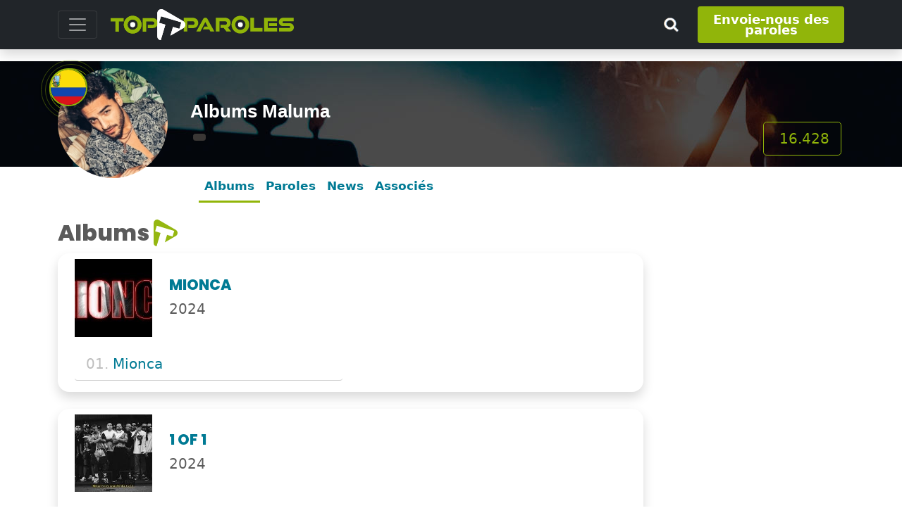

--- FILE ---
content_type: text/html;charset=UTF-8
request_url: https://topparoles.fr/albums-maluma-32539
body_size: 15578
content:
  



        
<!doctype html>   

<html lang="fr">
<head>                   



 
<meta http-equiv="Content-Type" content="text/html; charset=UTF-8">
<meta name="viewport" content="width=device-width, initial-scale=1">
<meta name="robots" content="all">
<meta name="robots" content="index, follow">
<meta name="author" content="">

<!-- Bootstrap core CSS -->
<!--link rel="preconnect" href="https://fonts.gstatic.com">
<link href="https://fonts.googleapis.com/css2?family=Poppins:wght@400;800&display=swap" rel="stylesheet"-->    
<link href="/css/poppins.css" rel="stylesheet">
<link href="/assets/dist/css/bootstrap.min.css" rel="stylesheet">
<link href="/css/toptesti.css" rel="stylesheet">
<link href="/css/modalsearch.css" rel="stylesheet">

<script src="https://kit.fontawesome.com/a0463ee79d.js" crossorigin="anonymous"></script>

<!-- favicon -->
	<link rel="apple-touch-icon" sizes="57x57" href="/images/favicon/apple-icon-57x57.png">
	<link rel="apple-touch-icon" sizes="60x60" href="/images/favicon/apple-icon-60x60.png">
	<link rel="apple-touch-icon" sizes="72x72" href="/images/favicon/apple-icon-72x72.png">
	<link rel="apple-touch-icon" sizes="76x76" href="/images/favicon/apple-icon-76x76.png">
	<link rel="apple-touch-icon" sizes="114x114" href="/images/favicon/apple-icon-114x114.png">
	<link rel="apple-touch-icon" sizes="120x120" href="/images/favicon/apple-icon-120x120.png">
	<link rel="apple-touch-icon" sizes="144x144" href="/images/favicon/apple-icon-144x144.png">
	<link rel="apple-touch-icon" sizes="152x152" href="/images/favicon/apple-icon-152x152.png">
	<link rel="apple-touch-icon" sizes="180x180" href="/images/favicon/apple-icon-180x180.png">
	<link rel="icon" type="image/png" sizes="192x192"  href="/images/favicon/android-icon-192x192.png">
	<link rel="icon" type="image/png" sizes="32x32" href="/images/favicon/favicon-32x32.png">
	<link rel="icon" type="image/png" sizes="96x96" href="/images/favicon/favicon-96x96.png">
	<link rel="icon" type="image/png" sizes="16x16" href="/images/favicon/favicon-16x16.png">
	<link rel="manifest" href="/images/favicon/manifest.json">
	<meta name="msapplication-TileColor" content="#ffffff">
	<meta name="msapplication-TileImage" content="/images/favicon/ms-icon-144x144.png">
	<meta name="theme-color" content="#ffffff"> 
<!-- favicon -->
 
 <script async src="https://pagead2.googlesyndication.com/pagead/js/adsbygoogle.js?client=ca-pub-9767942481093227"  crossorigin="anonymous"></script>
 <script>
    (adsbygoogle=window.adsbygoogle||[]).pauseAdRequest=1;
</script> 
     
     
  
      
 







  <script async src="//clickiocmp.com/t/consent_221010.js"></script>



    
 

<script async src="https://www.googletagmanager.com/gtag/js?id=G-E6YR7SNL02"></script>
<script>
  window.dataLayer = window.dataLayer || [];
  function gtag(){dataLayer.push(arguments);}
  gtag('js', new Date());

  gtag('config', 'G-E6YR7SNL02');
</script>



     
      
<title>Albums de Maluma</title>
<meta name="description" content=" de Maluma. Mionca, 1 of 1, La fórmula, Don juan, The love & sex tape, #7dj (7 días en jamaica), Papi juancho, 11:11 et tous les albums de Maluma."> 




  <meta property="og:type" content="music.song:musician">







<meta property="fb:app_id" content="1730293020546770">
<meta property="og:site_name" content="https://www.topparoles.fr">
<meta property="og:description" content=" de Maluma. Mionca, 1 of 1, La fórmula, Don juan, The love & sex tape, #7dj (7 días en jamaica), Papi juancho, 11:11 et tous les albums de Maluma.">
<meta property="og:title" content="Albums de Maluma">
<meta property="og:url" content="https://www.topparoles.fr/albums-maluma-32539">
<meta property="og:image" content="https://www.topparoles.fr/images/artisti/32539.jpg">

<!-- START: Twitter metatag -->
<meta name="twitter:card" content="summary">
<meta name="twitter:site" content="https://www.topparoles.fr">
<meta name="twitter:url" content="https://www.topparoles.fr/albums-maluma-32539">
<meta name="twitter:title" content="Albums de Maluma">
<meta name="twitter:description" content=" de Maluma. Mionca, 1 of 1, La fórmula, Don juan, The love & sex tape, #7dj (7 días en jamaica), Papi juancho, 11:11 et tous les albums de Maluma.">
<meta name="twitter:image" content="https://www.topparoles.fr/images/artisti/32539.jpg">
<meta name="twitter:domain" content="https://www.topparoles.fr/albums-maluma-32539">
<!-- END: Twitter metatag -->  
<link rel="canonical" href="https://www.topparoles.fr/albums-maluma-32539">
<script type="application/ld+json">
{
  "@context": "http://schema.org",
  "@type": "MusicGroup",
  "url": "https://www.topparoles.fr/albums-maluma-32539",
  "name": "Maluma",
  "image": {
       "@type": "ImageObject",
       "url": "https://www.topparoles.fr/images/artisti/32539.jpg"
    }
}
</script>
   
</head> 
<body>  
<div class="fluid-container"> 
<span class="position-absolute trigger"></span>
<header> 
    <div class="navbar navbar-dark bg-dark shadow  fixed-top ">
      <div class="container">
        <button class="navbar-toggler collapsed" type="button" data-bs-toggle="collapse" data-bs-target="#navbarHeader" aria-controls="navbarHeader" aria-expanded="false" aria-label="Toggle navigation"> <span class="navbar-toggler-icon"></span> </button>
        <div class="col-7 col-xl-8 text-left">
           <a href="/" class="navbar-brand d-flex align-items-center"> 
             <img src="/images/lingue/logo_fr.svg" class="img-fluid" alt="https://www.topparoles.fr" title="https://www.topparoles.fr" > 
           </a>
        </div>
        <div class="col-md-3 col-2 d-flex justify-content-end align-items-center">  
            <button type="button" class="navbar-toggle cerca" data-bs-toggle="modal" data-bs-target="#nav-modal"> 
              <!--i class="fas fa-search fa-2x" aria-hidden="true"></i--> 
               <img src="/images/lente_piccola.png" class="img-fluid">
             </button>
           <a class="btn btn-sm btn-outline-secondary d-none d-md-block" style="font-size: large;font-weight: 700;line-height: 15px; padding: 10px;" href="/jsp/utenti/inviotesto.jsp" title="Envoie-nous des paroles">
             Envoie-nous des paroles
           </a> 
       </div>
       </div>
        <div class="bg-dark collapse" id="navbarHeader" style="width: 100%">
      <div class="container">
        <div class="row">
          <div class="col-sm-12">
              <div class="list-group">
	              
		    <a href="/news" class="list-group-item list-group-item-action" title="Actualités du monde de la musique">Actualités du monde de la musique</a>

		  <a href="/jsp/artisticommunity.jsp" class="list-group-item list-group-item-action" title="Les paroles des chansons des artistes émergents">
		     Les paroles des chansons des artistes émergents
		  </a>
			</div>
     
          </div>
        </div>
      </div>
    </div>
    </div>
    </header>   
</div>

   
  
  <div class="top-artisti " style="background-image:url('/images/ban-artista.jpg'); color:#fff;">
  <div class="container position-relative">
      <div class="row">
      <div class="img-artista">
          <img src="/images/artisti/32539.jpg" class="img-fluid rounded-circle" style="position:relative; z-index: 1" alt="Maluma" title="Maluma">
          
           <img src="/images/bandiere/co.jpg" class="img-fluid rounded-circle bandiera-artista" alt="">
           <img src="/images/cerchioNazionalita.png" class="mg-fluid onda-radio" alt=""> 
          
           
           <img src="/images/oro.png" class="mg-fluid oro" alt=""> 
        </div>
          
        
        <div class="cont-menu-artista">
              <div class="row align-items-md-center align-items-end" style="height: 100%;">
                   <div class="col-md-9 pt-3  text-md-left">
                       <h1 class="tit">Albums Maluma</h1>
                        
                        
                        
                          <a href="https://twitter.com/maluma" target="new" rel="nofollow" class="btn btn-sm btn-outline-secondary btn-grigio mx-lg-1"><i class="fab fa-twitter" aria-hidden="true"></i></a>
                        
                        
                   </div>
                   <div class="col-md-3 d-none d-md-block mt-xl-3">
                        <span class="mt-xl-5 mt-2 float-end btn-lg btn-visualizzazioni mx-lg-1"><i class="fas fa-eye" aria-hidden="true"></i>&nbsp;16.428</span>
                   </div>
              </div>
        </div>
        
      </div>
    </div>
  <br>
</div>
  
  
  <!--- menu scrollabile da mobile per gli artisti -->
 <div class="container">
    <div class="nav-scroller py-2 pb-4">
      <nav class="nav d-flex justify-content-left nav-artista"> 
          <a class="p-2 link-secondary nav-link paginaSelezionata" href="/albums-maluma-32539">Albums</a> 
          <a class="p-2 link-secondary nav-link " href="/paroles_maluma_32539">Paroles</a>
           
          
            <a class="p-2 link-secondary nav-link" href="#news">News</a>
           
          
            <a class="p-2 link-secondary nav-link" href="#artisti-correlati">Associés</a> </nav>
          
    </div>
  </div>


<div class="d-block d-sm-none">

<!-- Mobile320x100 -->
<ins class="adsbygoogle"
style="display:inline-block;width:100%;max-height:100px; height:100px;"
data-full-width-responsive="true"
data-ad-client="ca-pub-9767942481093227"
data-ad-slot="6600330010">
</ins>
<script>
(adsbygoogle = window.adsbygoogle || []).push({});
</script>


</div>   
  
   
 
<div class="container pb-5" id="albums">
  <div class="row pt-3"> 
    <div class="col-lg-9">
      <h2 class="intestazione">Albums</h2>
          
    
       
      <div class="card container shadow mb-4"> 
        <div class="row pt-2">
          <div class="col-lg-2 col-md-3 col-sm-3 col-4"><img src="/images/albums/32539/94044.jpg" class="img-fluid" alt="Mionca" title="Mionca"></div>
          <div class="col-lg-10 col-md-9 col-sm-9 col-8 d-flex align-items-center text-uppercase">
            <div> 
              <h2 class="titolo-album">Mionca</h2>
              <span class="anno">2024</span></div>
          </div>
        </div>  
        <div class="card-body">
          <div class="row">
              
            <div class="col-md-6 line">
              <ul class="list-group">
                 
                <li class="list-group-item"><span>01.</span> 
                  <a href="/parole_mionca_maluma_1634540" title="Paroles Mionca">
                     Mionca
                  </a>
                </li>
                 
              </ul>
            </div> 
            
            <div class="col-md-6 line">
              <ul class="list-group">
                
              </ul>
            </div>
            
          </div>
        </div>
      </div>
      
      
      
      
       
      <div class="card container shadow mb-4"> 
        <div class="row pt-2">
          <div class="col-lg-2 col-md-3 col-sm-3 col-4"><img src="/images/albums/32539/94043.jpg" class="img-fluid" alt="1 of 1" title="1 of 1"></div>
          <div class="col-lg-10 col-md-9 col-sm-9 col-8 d-flex align-items-center text-uppercase">
            <div> 
              <h2 class="titolo-album">1 of 1</h2>
              <span class="anno">2024</span></div>
          </div>
        </div>  
        <div class="card-body">
          <div class="row">
              
            <div class="col-md-6 line">
              <ul class="list-group">
                 
                <li class="list-group-item"><span>01.</span> 
                  <a href="/parole_1_of_1_maluma_1634534" title="Paroles 1 of 1">
                     1 of 1
                  </a>
                </li>
                
                <li class="list-group-item"><span>02.</span> 
                  <a href="/parole_call_me_maluma_1634535" title="Paroles Call me">
                     Call me
                  </a>
                </li>
                
                <li class="list-group-item"><span>03.</span> 
                  <a href="/parole_oe_bebe_maluma_1634536" title="Paroles Oe bebé">
                     Oe bebé
                  </a>
                </li>
                 
              </ul>
            </div> 
            
            <div class="col-md-6 line">
              <ul class="list-group">
                
                <li class="list-group-item"><span>04.</span> <a href="/parole_manrique_maluma_1634537">Manrique</a></li>
              
                <li class="list-group-item"><span>05.</span> <a href="/parole_sisas_nada_maluma_1634538">Sisas nada</a></li>
              
                <li class="list-group-item"><span>06.</span> <a href="/parole_goyardgta_maluma_1634539">Goyard/gta</a></li>
              
              </ul>
            </div>
            
          </div>
        </div>
      </div>
      
      
      
      
       
      <div class="card container shadow mb-4"> 
        <div class="row pt-2">
          <div class="col-lg-2 col-md-3 col-sm-3 col-4"><img src="/images/albums/32539/89357.jpg" class="img-fluid" alt="La fórmula" title="La fórmula"></div>
          <div class="col-lg-10 col-md-9 col-sm-9 col-8 d-flex align-items-center text-uppercase">
            <div> 
              <h2 class="titolo-album">La fórmula</h2>
              <span class="anno">2023</span></div>
          </div>
        </div>  
        <div class="card-body">
          <div class="row">
              
            <div class="col-md-6 line">
              <ul class="list-group">
                 
                <li class="list-group-item"><span>01.</span> 
                  <a href="/parole_la_formula_maluma_1581787" title="Paroles La fórmula">
                     La fórmula
                  </a>
                </li>
                
                <li class="list-group-item"><span>02.</span> 
                  <a href="/parole_la_reina_maluma_1581788" title="Paroles La reina">
                     La reina
                  </a>
                </li>
                 
              </ul>
            </div> 
            
            <div class="col-md-6 line">
              <ul class="list-group">
                
                <li class="list-group-item"><span>03.</span> <a href="/parole_diablo_que_chimba_maluma_1581917">Diablo, qué chimba</a></li>
              
              </ul>
            </div>
            
          </div>
        </div>
      </div>
      
      
      
      
       
      <div class="card container shadow mb-4"> 
        <div class="row pt-2">
          <div class="col-lg-2 col-md-3 col-sm-3 col-4"><img src="/images/albums/32539/89913.jpg" class="img-fluid" alt="Don juan" title="Don juan"></div>
          <div class="col-lg-10 col-md-9 col-sm-9 col-8 d-flex align-items-center text-uppercase">
            <div> 
              <h2 class="titolo-album">Don juan</h2>
              <span class="anno">2023</span></div>
          </div>
        </div>  
        <div class="card-body">
          <div class="row">
              
            <div class="col-md-6 line">
              <ul class="list-group">
                 
                <li class="list-group-item"><span>01.</span> 
                  <a href="/parole_don_juan_maluma_1587854" title="Paroles Don juan">
                     Don juan
                  </a>
                </li>
                
                <li class="list-group-item"><span>02.</span> 
                  <a href="/parole_coco_loco_maluma_1587855" title="Paroles Coco loco">
                     Coco loco
                  </a>
                </li>
                
                <li class="list-group-item"><span>03.</span> 
                  <a href="/parole_ave_maria_maluma_1587856" title="Paroles Ave maria">
                     Ave maria
                  </a>
                </li>
                
                <li class="list-group-item"><span>04.</span> 
                  <a href="/parole_los_polvos_maluma_1587857" title="Paroles Los polvos">
                     Los polvos
                  </a>
                </li>
                
                <li class="list-group-item"><span>05.</span> 
                  <a href="/parole_nomina_maluma_1587858" title="Paroles Nómina">
                     Nómina
                  </a>
                </li>
                
                <li class="list-group-item"><span>06.</span> 
                  <a href="/parole_balance_maluma_1587859" title="Paroles Balance">
                     Balance
                  </a>
                </li>
                
                <li class="list-group-item"><span>07.</span> 
                  <a href="/parole_segun_quien_maluma_1587860" title="Paroles Según quién">
                     Según quién
                  </a>
                </li>
                
                <li class="list-group-item"><span>08.</span> 
                  <a href="/parole_procura_maluma_1587861" title="Paroles Procura">
                     Procura
                  </a>
                </li>
                
                <li class="list-group-item"><span>09.</span> 
                  <a href="/parole_luna_llena_maluma_1587862" title="Paroles Luna llena">
                     Luna llena
                  </a>
                </li>
                
                <li class="list-group-item"><span>10.</span> 
                  <a href="/parole_trofeo_maluma_1587863" title="Paroles Trofeo">
                     Trofeo
                  </a>
                </li>
                 
              </ul>
            </div> 
            
            <div class="col-md-6 line">
              <ul class="list-group">
                
                <li class="list-group-item"><span>11.</span> <a href="/parole_parcera_maluma_1587864">Parcera</a></li>
              
                <li class="list-group-item"><span>12.</span> <a href="/parole_ojitos_chiquitos_maluma_1587865">Ojitos chiquitos</a></li>
              
                <li class="list-group-item"><span>13.</span> <a href="/parole_la_piloto_maluma_1587866">La piloto</a></li>
              
                <li class="list-group-item"><span>14.</span> <a href="/parole_porsche_maluma_1587867">Porsche</a></li>
              
                <li class="list-group-item"><span>15.</span> <a href="/parole_hace_un_mes_maluma_1587868">Hace un mes</a></li>
              
                <li class="list-group-item"><span>16.</span> <a href="/parole_aparentemente_maluma_1587869">Aparentemente</a></li>
              
                <li class="list-group-item"><span>17.</span> <a href="/parole_humedad_maluma_1587870">Humedad</a></li>
              
                <li class="list-group-item"><span>18.</span> <a href="/parole_bikini_maluma_1587871">Bikini</a></li>
              
                <li class="list-group-item"><span>19.</span> <a href="/parole_gafas_negras_maluma_1587872">Gafas negras</a></li>
              
              </ul>
            </div>
            
          </div>
        </div>
      </div>
      
      
      
      
       
      <div class="card container shadow mb-4"> 
        <div class="row pt-2">
          <div class="col-lg-2 col-md-3 col-sm-3 col-4"><img src="/images/albums/32539/89028.jpg" class="img-fluid" alt="The love & sex tape" title="The love & sex tape"></div>
          <div class="col-lg-10 col-md-9 col-sm-9 col-8 d-flex align-items-center text-uppercase">
            <div> 
              <h2 class="titolo-album">The love & sex tape</h2>
              <span class="anno">2022</span></div>
          </div>
        </div>  
        <div class="card-body">
          <div class="row">
              
            <div class="col-md-6 line">
              <ul class="list-group">
                 
                <li class="list-group-item"><span>01.</span> 
                  <a href="/parole_sexo_sin_titulo_maluma_1576954" title="Paroles Sexo sin título">
                     Sexo sin título
                  </a>
                </li>
                
                <li class="list-group-item"><span>02.</span> 
                  <a href="/parole_nos_comemos_vivos_maluma_1576955" title="Paroles Nos comemos vivos">
                     Nos comemos vivos
                  </a>
                </li>
                
                <li class="list-group-item"><span>03.</span> 
                  <a href="/parole_tsunami_maluma_1576956" title="Paroles Tsunami">
                     Tsunami
                  </a>
                </li>
                
                <li class="list-group-item"><span>04.</span> 
                  <a href="/parole_la_vida_es_bella_maluma_1576957" title="Paroles La vida es bella">
                     La vida es bella
                  </a>
                </li>
                
                <li class="list-group-item"><span>05.</span> 
                  <a href="/parole_mal_de_amores_maluma_1576958" title="Paroles Mal de amores">
                     Mal de amores
                  </a>
                </li>
                 
              </ul>
            </div> 
            
            <div class="col-md-6 line">
              <ul class="list-group">
                
                <li class="list-group-item"><span>06.</span> <a href="/parole_happy_birthday_maluma_1576959">Happy birthday</a></li>
              
                <li class="list-group-item"><span>07.</span> <a href="/parole_clito_maluma_1576960">Clito</a></li>
              
                <li class="list-group-item"><span>08.</span> <a href="/parole_28_maluma_1576961">28</a></li>
              
                <li class="list-group-item"><span>09.</span> <a href="/parole_rulay_maluma_1576962">Rulay</a></li>
              
              </ul>
            </div>
            
          </div>
        </div>
      </div>
      
      
      
      
       
      <div class="card container shadow mb-4"> 
        <div class="row pt-2">
          <div class="col-lg-2 col-md-3 col-sm-3 col-4"><img src="/images/albums/32539/80108.jpg" class="img-fluid" alt="#7dj (7 días en jamaica)" title="#7dj (7 días en jamaica)"></div>
          <div class="col-lg-10 col-md-9 col-sm-9 col-8 d-flex align-items-center text-uppercase">
            <div> 
              <h2 class="titolo-album">#7dj (7 días en jamaica)</h2>
              <span class="anno">2021</span></div>
          </div>
        </div>  
        <div class="card-body">
          <div class="row">
              
            <div class="col-md-6 line">
              <ul class="list-group">
                 
                <li class="list-group-item"><span>01.</span> 
                  <a href="/parole_tonika_maluma_1476987" title="Paroles Tónika">
                     Tónika
                  </a>
                </li>
                
                <li class="list-group-item"><span>02.</span> 
                  <a href="/parole_love_maluma_1476988" title="Paroles Love">
                     Love
                  </a>
                </li>
                
                <li class="list-group-item"><span>03.</span> 
                  <a href="/parole_chocolate_maluma_1476989" title="Paroles Chocolate">
                     Chocolate
                  </a>
                </li>
                
                <li class="list-group-item"><span>04.</span> 
                  <a href="/parole_agua_de_jamaica_maluma_1476990" title="Paroles Agua de jamaica">
                     Agua de jamaica
                  </a>
                </li>
                 
              </ul>
            </div> 
            
            <div class="col-md-6 line">
              <ul class="list-group">
                
                <li class="list-group-item"><span>05.</span> <a href="/parole_desayun_arte_maluma_1476991">Desayun-arte</a></li>
              
                <li class="list-group-item"><span>06.</span> <a href="/parole_la_burbaja_maluma_1476992">La burbaja</a></li>
              
                <li class="list-group-item"><span>07.</span> <a href="/parole_peligrosa_maluma_1476993">Peligrosa</a></li>
              
              </ul>
            </div>
            
          </div>
        </div>
      </div>
      
      
      
      
       
      <div class="card container shadow mb-4"> 
        <div class="row pt-2">
          <div class="col-lg-2 col-md-3 col-sm-3 col-4"><img src="/images/albums/32539/80109.jpg" class="img-fluid" alt="Papi juancho" title="Papi juancho"></div>
          <div class="col-lg-10 col-md-9 col-sm-9 col-8 d-flex align-items-center text-uppercase">
            <div> 
              <h2 class="titolo-album">Papi juancho</h2>
              <span class="anno">2020</span></div>
          </div>
        </div>  
        <div class="card-body">
          <div class="row">
              
            <div class="col-md-6 line">
              <ul class="list-group">
                 
                <li class="list-group-item"><span>01.</span> 
                  <a href="/parole_medallo_city_maluma_1476994" title="Paroles Medallo city">
                     Medallo city
                  </a>
                </li>
                
                <li class="list-group-item"><span>02.</span> 
                  <a href="/parole_bella_k_maluma_1476995" title="Paroles Bella-k">
                     Bella-k
                  </a>
                </li>
                
                <li class="list-group-item"><span>03.</span> 
                  <a href="/parole_cielo_a_un_diablo_maluma_1476996" title="Paroles Cielo a un diablo">
                     Cielo a un diablo
                  </a>
                </li>
                
                <li class="list-group-item"><span>04.</span> 
                  <a href="/parole_perdon_maluma_1476997" title="Paroles Perdón">
                     Perdón
                  </a>
                </li>
                
                <li class="list-group-item"><span>05.</span> 
                  <a href="/parole_la_cura_maluma_1476998" title="Paroles La cura">
                     La cura
                  </a>
                </li>
                
                <li class="list-group-item"><span>06.</span> 
                  <a href="/parole_luz_verde_maluma_1476999" title="Paroles Luz verde">
                     Luz verde
                  </a>
                </li>
                
                <li class="list-group-item"><span>07.</span> 
                  <a href="/parole_cuidau_maluma_1477000" title="Paroles Cuidau">
                     Cuidau
                  </a>
                </li>
                
                <li class="list-group-item"><span>08.</span> 
                  <a href="/parole_parce_maluma_1477001" title="Paroles Parce">
                     Parce
                  </a>
                </li>
                
                <li class="list-group-item"><span>09.</span> 
                  <a href="/parole_viento_interlude_maluma_1477002" title="Paroles Viento (interlude)">
                     Viento (interlude)
                  </a>
                </li>
                
                <li class="list-group-item"><span>10.</span> 
                  <a href="/parole_madrid_maluma_1477003" title="Paroles Madrid">
                     Madrid
                  </a>
                </li>
                 
              </ul>
            </div> 
            
            <div class="col-md-6 line">
              <ul class="list-group">
                
                <li class="list-group-item"><span>11.</span> <a href="/parole_salida_de_escape_maluma_1477004">Salida de escape</a></li>
              
                <li class="list-group-item"><span>12.</span> <a href="/parole_ansiedad_maluma_1477005">Ansiedad</a></li>
              
                <li class="list-group-item"><span>13.</span> <a href="/parole_mai_mai_maluma_1477006">Mai mai</a></li>
              
                <li class="list-group-item"><span>14.</span> <a href="/parole_vete_vete_maluma_1477007">Vete vete</a></li>
              
                <li class="list-group-item"><span>15.</span> <a href="/parole_me_acuerdo_de_ti_maluma_1477008">Me acuerdo de ti</a></li>
              
                <li class="list-group-item"><span>16.</span> <a href="/parole_boy_toy_maluma_1477009">Boy toy</a></li>
              
                <li class="list-group-item"><span>17.</span> <a href="/parole_booty_maluma_1477010">Booty</a></li>
              
                <li class="list-group-item"><span>18.</span> <a href="/parole_quality_maluma_1477011">Quality</a></li>
              
                <li class="list-group-item"><span>19.</span> <a href="/parole_copas_de_vino_maluma_1477012">Copas de vino</a></li>
              
              </ul>
            </div>
            
          </div>
        </div>
      </div>
      
      
      
      
       
      <div class="card container shadow mb-4"> 
        <div class="row pt-2">
          <div class="col-lg-2 col-md-3 col-sm-3 col-4"><img src="/images/albums/32539/56729.jpg" class="img-fluid" alt="11:11" title="11:11"></div>
          <div class="col-lg-10 col-md-9 col-sm-9 col-8 d-flex align-items-center text-uppercase">
            <div> 
              <h2 class="titolo-album">11:11</h2>
              <span class="anno">2019</span></div>
          </div>
        </div>  
        <div class="card-body">
          <div class="row">
              
            <div class="col-md-6 line">
              <ul class="list-group">
                 
                <li class="list-group-item"><span>01.</span> 
                  <a href="/parole_11_pm_maluma_1226072" title="Paroles 11 pm">
                     11 pm
                  </a>
                </li>
                
                <li class="list-group-item"><span>02.</span> 
                  <a href="/parole_hp_maluma_1226073" title="Paroles Hp">
                     Hp
                  </a>
                </li>
                
                <li class="list-group-item"><span>03.</span> 
                  <a href="/parole_no_se_me_quita_feat_ricky_martin_maluma_1226074" title="Paroles No se me quita (feat. ricky martin)">
                     No se me quita (feat. ricky martin)
                  </a>
                </li>
                
                <li class="list-group-item"><span>04.</span> 
                  <a href="/parole_dispuesto_feat_ozuna_maluma_1226075" title="Paroles Dispuesto (feat. ozuna)">
                     Dispuesto (feat. ozuna)
                  </a>
                </li>
                
                <li class="list-group-item"><span>05.</span> 
                  <a href="/parole_no_puedo_olvidarte_feat_nicky_jam_maluma_1226076" title="Paroles No puedo olvidarte (feat. nicky jam)">
                     No puedo olvidarte (feat. nicky jam)
                  </a>
                </li>
                
                <li class="list-group-item"><span>06.</span> 
                  <a href="/parole_me_enamore_de_ti_maluma_1226077" title="Paroles Me enamoré de ti">
                     Me enamoré de ti
                  </a>
                </li>
                
                <li class="list-group-item"><span>07.</span> 
                  <a href="/parole_extranandote_feat_zion_e_lennox_maluma_1226078" title="Paroles Extrañándote (feat. zion & lennox)">
                     Extrañándote (feat. zion & lennox)
                  </a>
                </li>
                
                <li class="list-group-item"><span>08.</span> 
                  <a href="/parole_shhh_calla_maluma_1226079" title="Paroles Shhh (calla')">
                     Shhh (calla')
                  </a>
                </li>
                 
              </ul>
            </div> 
            
            <div class="col-md-6 line">
              <ul class="list-group">
                
                <li class="list-group-item"><span>09.</span> <a href="/parole_dinero_tiene_cualquiera_maluma_1226080">Dinero tiene cualquiera</a></li>
              
                <li class="list-group-item"><span>10.</span> <a href="/parole_soltera_feat_madonna_maluma_1226081">Soltera (feat. madonna)</a></li>
              
                <li class="list-group-item"><span>11.</span> <a href="/parole_te_quiero_maluma_1226082">Te quiero</a></li>
              
                <li class="list-group-item"><span>12.</span> <a href="/parole_instinto_natural_feat_sech_maluma_1226083">Instinto natural (feat. sech)</a></li>
              
                <li class="list-group-item"><span>13.</span> <a href="/parole_tu_vecina_feat_ty_dolla_$ign_maluma_1226084">Tu vecina (feat. ty dolla $ign)</a></li>
              
                <li class="list-group-item"><span>14.</span> <a href="/parole_la_flaca_feat_chencho_maluma_1226085">La flaca (feat. chencho)</a></li>
              
                <li class="list-group-item"><span>15.</span> <a href="/parole_puesto_pa_ti_feat_farina_maluma_1226086">Puesto pa' ti (feat. farina)</a></li>
              
                <li class="list-group-item"><span>16.</span> <a href="/parole_dejale_saber_maluma_1226087">Déjale saber</a></li>
              
              </ul>
            </div>
            
          </div>
        </div>
      </div>
      
      
      
      
       
      <div class="card container shadow mb-4"> 
        <div class="row pt-2">
          <div class="col-lg-2 col-md-3 col-sm-3 col-4"><img src="/images/albums/32539/37485.jpg" class="img-fluid" alt="F.A.M.E." title="F.A.M.E."></div>
          <div class="col-lg-10 col-md-9 col-sm-9 col-8 d-flex align-items-center text-uppercase">
            <div> 
              <h2 class="titolo-album">F.A.M.E.</h2>
              <span class="anno">2018</span></div>
          </div>
        </div>  
        <div class="card-body">
          <div class="row">
              
            <div class="col-md-6 line">
              <ul class="list-group">
                 
                <li class="list-group-item"><span>01.</span> 
                  <a href="/parole_felices_los_4_maluma_998209" title="Paroles Felices los 4">
                     Felices los 4
                  </a>
                </li>
                
                <li class="list-group-item"><span>02.</span> 
                  <a href="/parole_intro_fame_maluma_1015979" title="Paroles Intro (f.A.M.E.)">
                     Intro (f.A.M.E.)
                  </a>
                </li>
                
                <li class="list-group-item"><span>03.</span> 
                  <a href="/parole_x_maluma_998210" title="Paroles X">
                     X
                  </a>
                </li>
                
                <li class="list-group-item"><span>04.</span> 
                  <a href="/parole_sex_maluma_998211" title="Paroles Sex">
                     Sex
                  </a>
                </li>
                
                <li class="list-group-item"><span>05.</span> 
                  <a href="/parole_cuenta_a_saldo_maluma_1015980" title="Paroles Cuenta a saldo">
                     Cuenta a saldo
                  </a>
                </li>
                
                <li class="list-group-item"><span>06.</span> 
                  <a href="/parole_yo_no_necesito_un_gps_maluma_998212" title="Paroles Yo no necesito un gps">
                     Yo no necesito un gps
                  </a>
                </li>
                
                <li class="list-group-item"><span>07.</span> 
                  <a href="/parole_hangover_maluma_1015981" title="Paroles Hangover">
                     Hangover
                  </a>
                </li>
                
                <li class="list-group-item"><span>08.</span> 
                  <a href="/parole_vitamina_maluma_998213" title="Paroles Vitamina">
                     Vitamina
                  </a>
                </li>
                
                <li class="list-group-item"><span>09.</span> 
                  <a href="/parole_gps_maluma_998214" title="Paroles Gps">
                     Gps
                  </a>
                </li>
                
                <li class="list-group-item"><span>10.</span> 
                  <a href="/parole_mi_declaracion_maluma_1015982" title="Paroles Mi declaración">
                     Mi declaración
                  </a>
                </li>
                
                <li class="list-group-item"><span>11.</span> 
                  <a href="/parole_aprovechame_maluma_998215" title="Paroles Aprovechame">
                     Aprovechame
                  </a>
                </li>
                
                <li class="list-group-item"><span>12.</span> 
                  <a href="/parole_how_i_like_it_maluma_1015983" title="Paroles How i like it">
                     How i like it
                  </a>
                </li>
                 
              </ul>
            </div> 
            
            <div class="col-md-6 line">
              <ul class="list-group">
                
                <li class="list-group-item"><span>13.</span> <a href="/parole_23_maluma_998216">23</a></li>
              
                <li class="list-group-item"><span>14.</span> <a href="/parole_marinero_maluma_1015984">Marinero</a></li>
              
                <li class="list-group-item"><span>15.</span> <a href="/parole_delincuente_maluma_1015985">Delincuente</a></li>
              
                <li class="list-group-item"><span>16.</span> <a href="/parole_fame_maluma_998217">F.A.M.E.</a></li>
              
                <li class="list-group-item"><span>17.</span> <a href="/parole_condena_maluma_1015986">Condena</a></li>
              
                <li class="list-group-item"><span>18.</span> <a href="/parole_el_prestamo_maluma_998218">El préstamo</a></li>
              
                <li class="list-group-item"><span>19.</span> <a href="/parole_ojos_que_no_ven_maluma_1015987">Ojos que no ven</a></li>
              
                <li class="list-group-item"><span>20.</span> <a href="/parole_ya_no_quiere_amor_maluma_998219">Ya no quiere amor</a></li>
              
                <li class="list-group-item"><span>21.</span> <a href="/parole_la_ex_maluma_1015988">La ex</a></li>
              
                <li class="list-group-item"><span>22.</span> <a href="/parole_sigue_ahi_maluma_998220">Sigue ahí</a></li>
              
                <li class="list-group-item"><span>23.</span> <a href="/parole_unfollow_maluma_1015989">Unfollow</a></li>
              
              </ul>
            </div>
            
          </div>
        </div>
      </div>
      
      
      
      
       
      <div class="card container shadow mb-4"> 
        <div class="row pt-2">
          <div class="col-lg-2 col-md-3 col-sm-3 col-4"><img src="/images/albums/32539/37486.jpg" class="img-fluid" alt="Felices los 4 (4 versiones)" title="Felices los 4 (4 versiones)"></div>
          <div class="col-lg-10 col-md-9 col-sm-9 col-8 d-flex align-items-center text-uppercase">
            <div> 
              <h2 class="titolo-album">Felices los 4 (4 versiones)</h2>
              <span class="anno">2017</span></div>
          </div>
        </div>  
        <div class="card-body">
          <div class="row">
              
            <div class="col-md-6 line">
              <ul class="list-group">
                 
                <li class="list-group-item"><span>01.</span> 
                  <a href="/parole_felices_los_4_maluma_998209" title="Paroles Felices los 4">
                     Felices los 4
                  </a>
                </li>
                
                <li class="list-group-item"><span>02.</span> 
                  <a href="/parole_felices_los_4_pop_version_maluma_998221" title="Paroles Felices los 4 (pop version)">
                     Felices los 4 (pop version)
                  </a>
                </li>
                 
              </ul>
            </div> 
            
            <div class="col-md-6 line">
              <ul class="list-group">
                
                <li class="list-group-item"><span>03.</span> <a href="/parole_felices_los_4_urban_version_maluma_998222">Felices los 4 (urban version)</a></li>
              
                <li class="list-group-item"><span>04.</span> <a href="/parole_felices_los_4_banda_version_maluma_998223">Felices los 4 (banda version)</a></li>
              
              </ul>
            </div>
            
          </div>
        </div>
      </div>
      
      
      
      
       
      <div class="card container shadow mb-4"> 
        <div class="row pt-2">
          <div class="col-lg-2 col-md-3 col-sm-3 col-4"><img src="/images/albums/32539/21630.jpg" class="img-fluid" alt="Pretty boy, dirty boy" title="Pretty boy, dirty boy"></div>
          <div class="col-lg-10 col-md-9 col-sm-9 col-8 d-flex align-items-center text-uppercase">
            <div> 
              <h2 class="titolo-album">Pretty boy, dirty boy</h2>
              <span class="anno">2015</span></div>
          </div>
        </div>  
        <div class="card-body">
          <div class="row">
              
            <div class="col-md-6 line">
              <ul class="list-group">
                 
                <li class="list-group-item"><span>01.</span> 
                  <a href="/parole_donde_estas_maluma_975117" title="Paroles ¿dónde estás?">
                     ¿dónde estás?
                  </a>
                </li>
                
                <li class="list-group-item"><span>02.</span> 
                  <a href="/parole_carnaval_maluma_975118" title="Paroles Carnaval">
                     Carnaval
                  </a>
                </li>
                
                <li class="list-group-item"><span>03.</span> 
                  <a href="/parole_el_perdedor_maluma_975119" title="Paroles El perdedor">
                     El perdedor
                  </a>
                </li>
                
                <li class="list-group-item"><span>04.</span> 
                  <a href="/parole_el_tiki_maluma_975120" title="Paroles El tiki">
                     El tiki
                  </a>
                </li>
                
                <li class="list-group-item"><span>05.</span> 
                  <a href="/parole_la_misma_moneda_maluma_975121" title="Paroles La misma moneda">
                     La misma moneda
                  </a>
                </li>
                
                <li class="list-group-item"><span>06.</span> 
                  <a href="/parole_me_gustas_maluma_975122" title="Paroles Me gustas">
                     Me gustas
                  </a>
                </li>
                
                <li class="list-group-item"><span>07.</span> 
                  <a href="/parole_pretextos_maluma_975123" title="Paroles Pretextos">
                     Pretextos
                  </a>
                </li>
                
                <li class="list-group-item"><span>08.</span> 
                  <a href="/parole_recuerdame_maluma_975124" title="Paroles Recuérdame">
                     Recuérdame
                  </a>
                </li>
                 
              </ul>
            </div> 
            
            <div class="col-md-6 line">
              <ul class="list-group">
                
                <li class="list-group-item"><span>09.</span> <a href="/parole_sin_contrato_maluma_975125">Sin contrato</a></li>
              
                <li class="list-group-item"><span>10.</span> <a href="/parole_solos_maluma_975126">Solos</a></li>
              
                <li class="list-group-item"><span>11.</span> <a href="/parole_tengo_un_amor_maluma_975127">Tengo un amor</a></li>
              
                <li class="list-group-item"><span>12.</span> <a href="/parole_tu_carino_maluma_975128">Tu cariño</a></li>
              
                <li class="list-group-item"><span>13.</span> <a href="/parole_una_aventura_maluma_975129">Una aventura</a></li>
              
                <li class="list-group-item"><span>14.</span> <a href="/parole_vuelo_hacia_el_olvido_maluma_975130">Vuelo hacia el olvido</a></li>
              
                <li class="list-group-item"><span>15.</span> <a href="/parole_ya_no_es_nina_maluma_975131">Ya no es niña</a></li>
              
              </ul>
            </div>
            
          </div>
        </div>
      </div>
      
      
      
      
       
      <div class="card container shadow mb-4"> 
        <div class="row pt-2">
          <div class="col-lg-2 col-md-3 col-sm-3 col-4"><img src="/images/albums/32539/21629.jpg" class="img-fluid" alt="Pbdb (the mixtape)" title="Pbdb (the mixtape)"></div>
          <div class="col-lg-10 col-md-9 col-sm-9 col-8 d-flex align-items-center text-uppercase">
            <div> 
              <h2 class="titolo-album">Pbdb (the mixtape)</h2>
              <span class="anno">2015</span></div>
          </div>
        </div>  
        <div class="card-body">
          <div class="row">
              
            <div class="col-md-6 line">
              <ul class="list-group">
                 
                <li class="list-group-item"><span>01.</span> 
                  <a href="/parole_addicted_maluma_975132" title="Paroles Addicted">
                     Addicted
                  </a>
                </li>
                
                <li class="list-group-item"><span>02.</span> 
                  <a href="/parole_climax_maluma_975133" title="Paroles Climax">
                     Climax
                  </a>
                </li>
                
                <li class="list-group-item"><span>03.</span> 
                  <a href="/parole_duele_tanto_maluma_975134" title="Paroles Duele tanto">
                     Duele tanto
                  </a>
                </li>
                
                <li class="list-group-item"><span>04.</span> 
                  <a href="/parole_el_punto_maluma_975135" title="Paroles El punto">
                     El punto
                  </a>
                </li>
                
                <li class="list-group-item"><span>05.</span> 
                  <a href="/parole_la_curiosidad_maluma_975136" title="Paroles La curiosidad">
                     La curiosidad
                  </a>
                </li>
                 
              </ul>
            </div> 
            
            <div class="col-md-6 line">
              <ul class="list-group">
                
                <li class="list-group-item"><span>06.</span> <a href="/parole_la_invitacion_maluma_975137">La invitacion</a></li>
              
                <li class="list-group-item"><span>07.</span> <a href="/parole_la_temperatura_maluma_975138">La temperatura</a></li>
              
                <li class="list-group-item"><span>08.</span> <a href="/parole_me_gustas_tanto_maluma_975139">Me gustas tanto</a></li>
              
                <li class="list-group-item"><span>09.</span> <a href="/parole_tus_besos_maluma_975140">Tus besos</a></li>
              
              </ul>
            </div>
            
          </div>
        </div>
      </div>
      
      
      
      
       
      <div class="card container shadow mb-4"> 
        <div class="row pt-2">
          <div class="col-lg-2 col-md-3 col-sm-3 col-4"><img src="/images/albums/32539/21628.jpg" class="img-fluid" alt="Magia" title="Magia"></div>
          <div class="col-lg-10 col-md-9 col-sm-9 col-8 d-flex align-items-center text-uppercase">
            <div> 
              <h2 class="titolo-album">Magia</h2>
              <span class="anno">2012</span></div>
          </div>
        </div>  
        <div class="card-body">
          <div class="row">
              
            <div class="col-md-6 line">
              <ul class="list-group">
                 
                <li class="list-group-item"><span>01.</span> 
                  <a href="/parole_dos_amores_maluma_975141" title="Paroles Dos amores">
                     Dos amores
                  </a>
                </li>
                
                <li class="list-group-item"><span>02.</span> 
                  <a href="/parole_hoy_maluma_975142" title="Paroles Hoy">
                     Hoy
                  </a>
                </li>
                
                <li class="list-group-item"><span>03.</span> 
                  <a href="/parole_intro_magia_maluma_975143" title="Paroles Intro, magia">
                     Intro, magia
                  </a>
                </li>
                
                <li class="list-group-item"><span>04.</span> 
                  <a href="/parole_la_intencion_maluma_975144" title="Paroles La intención">
                     La intención
                  </a>
                </li>
                
                <li class="list-group-item"><span>05.</span> 
                  <a href="/parole_mala_maluma_975145" title="Paroles Mala">
                     Mala
                  </a>
                </li>
                
                <li class="list-group-item"><span>06.</span> 
                  <a href="/parole_malo_maluma_975146" title="Paroles Malo">
                     Malo
                  </a>
                </li>
                
                <li class="list-group-item"><span>07.</span> 
                  <a href="/parole_me_gusta_todo_de_ti_maluma_975147" title="Paroles Me gusta todo de ti">
                     Me gusta todo de ti
                  </a>
                </li>
                
                <li class="list-group-item"><span>08.</span> 
                  <a href="/parole_miss_independent_maluma_975148" title="Paroles Miss independent">
                     Miss independent
                  </a>
                </li>
                 
              </ul>
            </div> 
            
            <div class="col-md-6 line">
              <ul class="list-group">
                
                <li class="list-group-item"><span>09.</span> <a href="/parole_obsesion_maluma_730719">Obsesión</a></li>
              
                <li class="list-group-item"><span>10.</span> <a href="/parole_obsesion_version_remix_maluma_975149">Obsesión (versión remix)</a></li>
              
                <li class="list-group-item"><span>11.</span> <a href="/parole_pasarla_bien_maluma_730720">Pasarla bien</a></li>
              
                <li class="list-group-item"><span>12.</span> <a href="/parole_presiento_maluma_975150">Presiento</a></li>
              
                <li class="list-group-item"><span>13.</span> <a href="/parole_primer_amor_maluma_730721">Primer amor</a></li>
              
                <li class="list-group-item"><span>14.</span> <a href="/parole_te_quiero_cerquita_maluma_730722">Te quiero cerquita</a></li>
              
                <li class="list-group-item"><span>15.</span> <a href="/parole_tu_mirada_maluma_730723">Tu mirada</a></li>
              
                <li class="list-group-item"><span>16.</span> <a href="/parole_vamonos_de_fuga_maluma_730724">Vámonos de fuga</a></li>
              
              </ul>
            </div>
            
          </div>
        </div>
      </div>
      
      
      
      
       
      <div class="card container shadow mb-4"> 
        <div class="row pt-2">
          <div class="col-lg-2 col-md-3 col-sm-3 col-4"><img src="/images/albums/album.jpg" class="img-fluid" alt="D'AUTRES CHANSONS" title="D'AUTRES CHANSONS"></div>
          <div class="col-lg-10 col-md-9 col-sm-9 col-8 d-flex align-items-center text-uppercase">
            <div> 
              <h2 class="titolo-album">D'AUTRES CHANSONS</h2>
              <span class="anno"></span></div>
          </div>
        </div>  
        <div class="card-body">
          <div class="row">
              
            <div class="col-md-6 line">
              <ul class="list-group">
                 
                <li class="list-group-item"><span>01.</span> 
                  <a href="/parole_1_polvo_maluma_998224" title="Paroles 1 polvo">
                     1 polvo
                  </a>
                </li>
                
                <li class="list-group-item"><span>02.</span> 
                  <a href="/parole_4_babys_maluma_975151" title="Paroles 4 babys">
                     4 babys
                  </a>
                </li>
                
                <li class="list-group-item"><span>03.</span> 
                  <a href="/parole_admv_maluma_1226088" title="Paroles Admv">
                     Admv
                  </a>
                </li>
                
                <li class="list-group-item"><span>04.</span> 
                  <a href="/parole_aloha_maluma_1477013" title="Paroles Aloha">
                     Aloha
                  </a>
                </li>
                
                <li class="list-group-item"><span>05.</span> 
                  <a href="/parole_bandida_maluma_975152" title="Paroles Bandida">
                     Bandida
                  </a>
                </li>
                
                <li class="list-group-item"><span>06.</span> 
                  <a href="/parole_bling_bling_maluma_1634541" title="Paroles Bling bling">
                     Bling bling
                  </a>
                </li>
                
                <li class="list-group-item"><span>07.</span> 
                  <a href="/parole_borro_cassette_maluma_943289" title="Paroles Borro cassette">
                     Borro cassette
                  </a>
                </li>
                
                <li class="list-group-item"><span>08.</span> 
                  <a href="/parole_colors_spanish_maluma_1015990" title="Paroles Colors (spanish)">
                     Colors (spanish)
                  </a>
                </li>
                
                <li class="list-group-item"><span>09.</span> 
                  <a href="/parole_contrato_maluma_1634543" title="Paroles Contrato">
                     Contrato
                  </a>
                </li>
                
                <li class="list-group-item"><span>10.</span> 
                  <a href="/parole_corazon_maluma_998225" title="Paroles Corazón">
                     Corazón
                  </a>
                </li>
                
                <li class="list-group-item"><span>11.</span> 
                  <a href="/parole_correr_el_riesgo_maluma_698320" title="Paroles Correr el riesgo">
                     Correr el riesgo
                  </a>
                </li>
                
                <li class="list-group-item"><span>12.</span> 
                  <a href="/parole_cosas_raras_maluma_698321" title="Paroles Cosas raras">
                     Cosas raras
                  </a>
                </li>
                
                <li class="list-group-item"><span>13.</span> 
                  <a href="/parole_cositas_de_la_usa_maluma_1500289" title="Paroles Cositas de la usa">
                     Cositas de la usa
                  </a>
                </li>
                
                <li class="list-group-item"><span>14.</span> 
                  <a href="/parole_cuatro_babys_feat_juhn_elallstar_noriel_e_bryant_myers_maluma_973202" title="Paroles Cuatro babys (feat. juhn &quot;elallstar&quot;, noriel & bryant myers)">
                     Cuatro babys (feat. juhn "elallstar", noriel & bryant myers)
                  </a>
                </li>
                
                <li class="list-group-item"><span>15.</span> 
                  <a href="/parole_de_fuga_maluma_698322" title="Paroles De fuga">
                     De fuga
                  </a>
                </li>
                
                <li class="list-group-item"><span>16.</span> 
                  <a href="/parole_dime_que_te_parece_maluma_698323" title="Paroles Dime que te parece">
                     Dime que te parece
                  </a>
                </li>
                
                <li class="list-group-item"><span>17.</span> 
                  <a href="/parole_el_clavo_remix_maluma_1015991" title="Paroles El clavo (remix)">
                     El clavo (remix)
                  </a>
                </li>
                
                <li class="list-group-item"><span>18.</span> 
                  <a href="/parole_el_perdedor_feat_izaak_maluma_975153" title="Paroles El perdedor (feat. izaak)">
                     El perdedor (feat. izaak)
                  </a>
                </li>
                
                <li class="list-group-item"><span>19.</span> 
                  <a href="/parole_estas_pa_comerte_toa_maluma_1377540" title="Paroles Estas pa' comerte toa'">
                     Estas pa' comerte toa'
                  </a>
                </li>
                
                <li class="list-group-item"><span>20.</span> 
                  <a href="/parole_farandulera_maluma_698324" title="Paroles Farandulera">
                     Farandulera
                  </a>
                </li>
                
                <li class="list-group-item"><span>21.</span> 
                  <a href="/parole_felices_los_4_salsa_version_feat_marc_anthony_maluma_998226" title="Paroles Felices los 4 (salsa version) feat. marc anthony">
                     Felices los 4 (salsa version) feat. marc anthony
                  </a>
                </li>
                
                <li class="list-group-item"><span>22.</span> 
                  <a href="/parole_hawai_maluma_1355728" title="Paroles Hawai">
                     Hawai
                  </a>
                </li>
                
                <li class="list-group-item"><span>23.</span> 
                  <a href="/parole_hawai_remix_maluma_1477014" title="Paroles Hawái (remix)">
                     Hawái (remix)
                  </a>
                </li>
                
                <li class="list-group-item"><span>24.</span> 
                  <a href="/parole_hola_maluma_998227" title="Paroles Hola!">
                     Hola!
                  </a>
                </li>
                
                <li class="list-group-item"><span>25.</span> 
                  <a href="/parole_intentalo_remix_maluma_975154" title="Paroles Intentalo (remix)">
                     Intentalo (remix)
                  </a>
                </li>
                
                <li class="list-group-item"><span>26.</span> 
                  <a href="/parole_junio_maluma_1576963" title="Paroles Junio">
                     Junio
                  </a>
                </li>
                 
              </ul>
            </div> 
            
            <div class="col-md-6 line">
              <ul class="list-group">
                
                <li class="list-group-item"><span>27.</span> <a href="/parole_lnem_gata_maluma_1477015">L.N.E.M. (gata)</a></li>
              
                <li class="list-group-item"><span>28.</span> <a href="/parole_lets_summer_veraneemos_maluma_1015992">Let's summer (veraneemos)</a></li>
              
                <li class="list-group-item"><span>29.</span> <a href="/parole_linda_pero_peligrosa_maluma_698325">Linda pero peligrosa</a></li>
              
                <li class="list-group-item"><span>30.</span> <a href="/parole_loco_maluma_698326">Loco</a></li>
              
                <li class="list-group-item"><span>31.</span> <a href="/parole_mala_mia_maluma_1015993">Mala mia</a></li>
              
                <li class="list-group-item"><span>32.</span> <a href="/parole_mala_mia_remix_maluma_1226089">Mala mía (remix)</a></li>
              
                <li class="list-group-item"><span>33.</span> <a href="/parole_mama_tetema_maluma_1489526">Mama tetema</a></li>
              
                <li class="list-group-item"><span>34.</span> <a href="/parole_maximo_nivel_maluma_698327">Maximo nivel</a></li>
              
                <li class="list-group-item"><span>35.</span> <a href="/parole_mi_angel_maluma_975155">Mi angel</a></li>
              
                <li class="list-group-item"><span>36.</span> <a href="/parole_mi_ex_maluma_698328">Mi ex</a></li>
              
                <li class="list-group-item"><span>37.</span> <a href="/parole_mojando_asientos_maluma_1563763">Mojando asientos</a></li>
              
                <li class="list-group-item"><span>38.</span> <a href="/parole_no_quiero_maluma_698329">No quiero</a></li>
              
                <li class="list-group-item"><span>39.</span> <a href="/parole_obsesion_maluma_698330">Obsesion</a></li>
              
                <li class="list-group-item"><span>40.</span> <a href="/parole_perfecta_maluma_1477016">Perfecta</a></li>
              
                <li class="list-group-item"><span>41.</span> <a href="/parole_pierde_el_control_maluma_698331">Pierde el control</a></li>
              
                <li class="list-group-item"><span>42.</span> <a href="/parole_que_chimba_maluma_1226090">Qué chimba</a></li>
              
                <li class="list-group-item"><span>43.</span> <a href="/parole_que_pasara_maluma_698332">Que pasara</a></li>
              
                <li class="list-group-item"><span>44.</span> <a href="/parole_que_pena_maluma_1226091">Qué pena</a></li>
              
                <li class="list-group-item"><span>45.</span> <a href="/parole_rumba_puro_oro_anthem_maluma_1477017">Rumba (puro oro anthem)</a></li>
              
                <li class="list-group-item"><span>46.</span> <a href="/parole_sin_contrato_remix_maluma_975156">Sin contrato (remix)</a></li>
              
                <li class="list-group-item"><span>47.</span> <a href="/parole_sobrio_maluma_1477018">Sobrio</a></li>
              
                <li class="list-group-item"><span>48.</span> <a href="/parole_te_pille_maluma_698333">Te pille</a></li>
              
                <li class="list-group-item"><span>49.</span> <a href="/parole_tragao_maluma_698334">Tragao</a></li>
              
                <li class="list-group-item"><span>50.</span> <a href="/parole_trap2016_maluma_1634542">Trap2016</a></li>
              
                <li class="list-group-item"><span>51.</span> <a href="/parole_un_polvo_maluma_998228">Un polvo</a></li>
              
                <li class="list-group-item"><span>52.</span> <a href="/parole_vamo_a_gozarnola_maluma_1477019">Vamo' a gozárnola</a></li>
              
              </ul>
            </div>
            
          </div>
        </div>
      </div>
      
      
      
  
 
       
  </div>  
    
    <div class="col-lg-3">
      <div class="position-sticky" style="top: 7rem;">
        
		   <!-- GoogleReattiva -->
<ins class="adsbygoogle"
     style="display:block"
     data-ad-client="ca-pub-9767942481093227"
     data-ad-slot="8625039610"
     data-ad-format="auto">
</ins>
<script>
(adsbygoogle = window.adsbygoogle || []).push({});
</script>
	     
      </div>
    </div>
  </div>
  <!-- section style="background: #FAFAFA">
    <div class="container pt-5 pb-5 d-flex justify-content-center"> <img src="/banners/Immagine51.jpg" class="img-fluid" alt=""> </div>
  </section-->
</div> 

 


     <div class="text-center"> 
	<!-- GoogleReattiva -->
<ins class="adsbygoogle"
     style="display:block"
     data-ad-client="ca-pub-9767942481093227"
     data-ad-slot="8625039610"
     data-ad-format="auto">
</ins>
<script>
(adsbygoogle = window.adsbygoogle || []).push({});
</script> 
     </div>
 


 


  <div class="container pt-2 pb-2" id="artisti-correlati">
  <div class="pt-5"></div>
  <h2 class="intestazione">Artistes associés</h2>
  <div class="row text-center">

	
	 <div class="col-6 col-lg-2 col-md-3 col-sm-4 p-4">
	    <a href="https://www.topparoles.fr/albums-alejo-duran-831">
    	 <img src="https://www.topparoles.fr/images/artisti/831.jpg" class="artista-round img-fluid rounded-circle shadow" alt="Alejo Durán" title="Alejo Durán">
           Alejo Durán
	     </a>
	 </div>
	   
	
	 <div class="col-6 col-lg-2 col-md-3 col-sm-4 p-4">
	    <a href="https://www.topparoles.fr/albums-fonseca-6679">
    	 <img src="https://www.topparoles.fr/images/artisti/6679.jpg" class="artista-round img-fluid rounded-circle shadow" alt="Fonseca" title="Fonseca">
           Fonseca
	     </a>
	 </div>
	   
	
	 <div class="col-6 col-lg-2 col-md-3 col-sm-4 p-4">
	    <a href="https://www.topparoles.fr/albums-alkilados-50912">
    	 <img src="https://www.topparoles.fr/images/artisti/50912.jpg" class="artista-round img-fluid rounded-circle shadow" alt="Alkilados" title="Alkilados">
           Alkilados
	     </a>
	 </div>
	   
	
	 <div class="col-6 col-lg-2 col-md-3 col-sm-4 p-4">
	    <a href="https://www.topparoles.fr/albums-maia-37125">
    	 <img src="https://www.topparoles.fr/images/artisti/37125.jpg" class="artista-round img-fluid rounded-circle shadow" alt="Maia" title="Maia">
           Maia
	     </a>
	 </div>
	   
	
	 <div class="col-6 col-lg-2 col-md-3 col-sm-4 p-4">
	    <a href="https://www.topparoles.fr/albums-pasabordo-33269">
    	 <img src="https://www.topparoles.fr/images/artisti/33269.jpg" class="artista-round img-fluid rounded-circle shadow" alt="Pasabordo" title="Pasabordo">
           Pasabordo
	     </a>
	 </div>
	   
	
	 <div class="col-6 col-lg-2 col-md-3 col-sm-4 p-4">
	    <a href="https://www.topparoles.fr/albums-kevin-roldan-50771">
    	 <img src="https://www.topparoles.fr/images/artisti/50771.jpg" class="artista-round img-fluid rounded-circle shadow" alt="Kevin Roldan" title="Kevin Roldan">
           Kevin Roldan
	     </a>
	 </div>
	   
	
	 <div class="col-6 col-lg-2 col-md-3 col-sm-4 p-4">
	    <a href="https://www.topparoles.fr/albums-noriega-12306">
    	 <img src="https://www.topparoles.fr/images/artisti/12306.jpg" class="artista-round img-fluid rounded-circle shadow" alt="Noriega" title="Noriega">
           Noriega
	     </a>
	 </div>
	   
	
	 <div class="col-6 col-lg-2 col-md-3 col-sm-4 p-4">
	    <a href="https://www.topparoles.fr/albums-yelsid-42708">
    	 <img src="https://www.topparoles.fr/images/artisti/42708.jpg" class="artista-round img-fluid rounded-circle shadow" alt="Yelsid" title="Yelsid">
           Yelsid
	     </a>
	 </div>
	   
	
	 <div class="col-6 col-lg-2 col-md-3 col-sm-4 p-4">
	    <a href="https://www.topparoles.fr/albums-grupo-niche-7485">
    	 <img src="https://www.topparoles.fr/images/artisti/7485.jpg" class="artista-round img-fluid rounded-circle shadow" alt="Grupo Niche" title="Grupo Niche">
           Grupo Niche
	     </a>
	 </div>
	   
	
	 <div class="col-6 col-lg-2 col-md-3 col-sm-4 p-4">
	    <a href="https://www.topparoles.fr/albums-andres-cepeda-26360">
    	 <img src="https://www.topparoles.fr/images/artisti/26360.jpg" class="artista-round img-fluid rounded-circle shadow" alt="Andrés Cepeda" title="Andrés Cepeda">
           Andrés Cepeda
	     </a>
	 </div>
	   
	
	 <div class="col-6 col-lg-2 col-md-3 col-sm-4 p-4">
	    <a href="https://www.topparoles.fr/albums-bomba-estereo-53977">
    	 <img src="https://www.topparoles.fr/images/artisti/53977.jpg" class="artista-round img-fluid rounded-circle shadow" alt="Bomba Estereo" title="Bomba Estereo">
           Bomba Estereo
	     </a>
	 </div>
	   
	
	 <div class="col-6 col-lg-2 col-md-3 col-sm-4 p-4">
	    <a href="https://www.topparoles.fr/albums-ventino-45378">
    	 <img src="https://www.topparoles.fr/images/artisti/45378.jpg" class="artista-round img-fluid rounded-circle shadow" alt="Ventino" title="Ventino">
           Ventino
	     </a>
	 </div>
	   
	
</div>
</div>



 
  


 


<section>
   

     <div class="container pt-5 pb-5" id="news">
      <div class="row">
        <div class="col-lg-8">
           <h2 class="intestazione">Maluma - Les dernières nouvelles</h2>
           <div class="row full-height">
              
	            <div class="col-lg-8 col-md-6 full-height-item">
	              <div class="card news shadow"> <img src="/images/news/1011.jpg" alt="" class="img-fluid">
	                <div class="card-body">
	                  <h3><a href="/news/news-maluma-et-la-tradition-jamaicaine-1011">Maluma et la tradition jamaïcaine</a></h3>
	                  <div class="d-flex justify-content-between align-items-center">
		                    <div class="btn-group">
		                      <a href="/news/news-maluma-et-la-tradition-jamaicaine-1011" class="btn btn-outline-secondary" title="Maluma">
		                         Maluma
		                      </a>
		                    </div>
		                    <small class="text-muted">24/02/2021</small> 
	                  </div>
	                  <br>
	                  <p class="card-text">J'ai l'impression qu'avant d'aborder le sujet traité dans cet article je dois faire une prémisse: le reggaeton n'est pas vraiment mon genre préféré, il se réfugie dans un rythme très banal avec des textes que 99% du temps décrivent la femme comme un objet disponible à l'homme macho. </p>
	                  
	                    
	                    
	                </div>
	              </div> 
	            </div>
            
          
          </div>   
        </div>
        
        <div class="col-lg-4 col-md-6"> 
         <div class="position-sticky mt-4 text-center" style="top: 7rem;">
            <!-- GoogleReattiva -->
<ins class="adsbygoogle"
     style="display:block"
     data-ad-client="ca-pub-9767942481093227"
     data-ad-slot="8625039610"
     data-ad-format="auto">
</ins>
<script>
(adsbygoogle = window.adsbygoogle || []).push({});
</script> 
         </div>
         </div>
         
      </div>
    </div>

   

    
     <div class="container pt-5 pb-5">
      <div class="row">
        <div class="col-lg-8">
           <h2 class="intestazione">Actualités du monde de la musique</h2>
           <div class="row full-height">
              
	            <div class="col-lg-4 col-md-6 full-height-item">
	              <div class="card news shadow"> <img src="/images/news/1514.jpg" alt="" class="img-fluid">
	                <div class="card-body">
	                  <h3><a href="/news/news-rihanna-et-a$ap-rocky-devoilent-le-nom-de-leur-deuxieme-enfant-1514">Rihanna et A$AP Rocky Dévoilent le Nom de Leur Deuxième Enfant</a></h3>
	                  <div class="d-flex justify-content-between align-items-center">
		                    
		                    <div class="btn-group">
		                      <a href="/albums-rihanna-13886" class="btn btn-outline-secondary" title="Rihanna">
		                         Rihanna
		                      </a>
		                    </div>
		                    
		                    <small class="text-muted">12/09/2023</small> 
	                  </div>
	                  <br>
	                  <p class="card-text">La chanteuse de renom Rihanna et le rappeur A$AP Rocky ont récemment fait la une des journaux du monde entier en dévoilant le nom de leur deuxième enfant. </p>
	                  
	                    
	                    
	                </div>
	              </div> 
	            </div>
	             
              
	            <div class="col-lg-4 col-md-6 full-height-item">
	              <div class="card news shadow"> <img src="/images/news/1463.jpg" alt="" class="img-fluid">
	                <div class="card-body">
	                  <h3><a href="/news/news-la-musique-a-paris-1463">La Musique à Paris</a></h3>
	                  <div class="d-flex justify-content-between align-items-center">
		                    
		                    <div class="btn-group">
		                      <a href="/albums-edith-piaf-5731" class="btn btn-outline-secondary" title="Edith Piaf">
		                         Edith Piaf
		                      </a>
		                    </div>
		                    
		                    <small class="text-muted">30/05/2023</small> 
	                  </div>
	                  <br>
	                  <p class="card-text">Avec son riche héritage culturel et sa scène musicale dynamique, Paris offre un paysage sonore unique qui continue de captiver les mélomanes du monde entier.</p>
	                  
	                    
	                    
	                </div>
	              </div> 
	            </div>
	             
              
	            <div class="col-lg-4 col-md-6 full-height-item">
	              <div class="card news shadow"> <img src="/images/news/1068.jpg" alt="" class="img-fluid">
	                <div class="card-body">
	                  <h3><a href="/news/news-drum-temple-le-nouveau-voyage-domaar-1068">"Drum Temple" Le nouveau voyage d'Omaar</a></h3>
	                  <div class="d-flex justify-content-between align-items-center">
		                    
		                    <div class="btn-group">
		                      <a href="/albums-omaar-54871" class="btn btn-outline-secondary" title="Omaar">
		                         Omaar
		                      </a>
		                    </div>
		                    
		                    <small class="text-muted">19/04/2021</small> 
	                  </div>
	                  <br>
	                  <p class="card-text">Il vient de loin, d'une terre riche de culture et de traditions millénaires, une terre qui surplombe le Pacifique, mais qui se baigne aussi dans les Caraïbes et qui ces dernières années est surtout connue pour les terribles nouvelles liées au trafic de drogue</p>
	                  
	                    
	                    
	                </div>
	              </div> 
	            </div>
	            
	                  <!-- GoogleReattiva -->
<ins class="adsbygoogle"
     style="display:block"
     data-ad-client="ca-pub-9767942481093227"
     data-ad-slot="8625039610"
     data-ad-format="auto">
</ins>
<script>
(adsbygoogle = window.adsbygoogle || []).push({});
</script>
				 
              
	            <div class="col-lg-4 col-md-6 full-height-item">
	              <div class="card news shadow"> <img src="/images/news/1062.jpg" alt="" class="img-fluid">
	                <div class="card-body">
	                  <h3><a href="/news/news-le-rem-quarante-ans-plus-tard-1062">Le R.E.M. quarante ans plus tard</a></h3>
	                  <div class="d-flex justify-content-between align-items-center">
		                    
		                    <div class="btn-group">
		                      <a href="/albums-rem-29469" class="btn btn-outline-secondary" title="R.E.M.">
		                         R.E.M.
		                      </a>
		                    </div>
		                    
		                    <small class="text-muted">13/04/2021</small> 
	                  </div>
	                  <br>
	                  <p class="card-text">C'était le 5 avril 1980 quand un groupe inconnu et sans nom a joué dans une église désacralisée de la ville universitaire d'Athens en Géorgie. À peine deux semaines plus tard, ils ont choisi un nom R.E.M. , et ilt ont sortiun single et en 1983 un album "Murmur".</p>
	                  
	                    
	                    
	                </div>
	              </div> 
	            </div>
	             
              
	            <div class="col-lg-4 col-md-6 full-height-item">
	              <div class="card news shadow"> <img src="/images/news/1052.jpg" alt="" class="img-fluid">
	                <div class="card-body">
	                  <h3><a href="/news/news-les-gorillaz-celebrent-20-ans-dactivite-1052">Les Gorillaz célèbrent 20 ans d'activité</a></h3>
	                  <div class="d-flex justify-content-between align-items-center">
		                    
		                    <div class="btn-group">
		                      <a href="/albums-gorillaz-7336" class="btn btn-outline-secondary" title="Gorillaz">
		                         Gorillaz
		                      </a>
		                    </div>
		                    
		                    <small class="text-muted">02/04/2021</small> 
	                  </div>
	                  <br>
	                  <p class="card-text">Avec 7 albums à leur actif, le groupe est une source d'inspiration et de créativité au niveau mondial, au cours de ces 20 années il n'a cessé d'influencer le paysage musical et de créer des tendances.</p>
	                  
	                    
	                    
	                </div>
	              </div> 
	            </div>
	             
              
	            <div class="col-lg-4 col-md-6 full-height-item">
	              <div class="card news shadow"> <img src="/images/news/1029.jpg" alt="" class="img-fluid">
	                <div class="card-body">
	                  <h3><a href="/news/news-le-hellfest-2021-a-ete-annule-1029">Le Hellfest 2021 a été annulé</a></h3>
	                  <div class="d-flex justify-content-between align-items-center">
		                    
		                    <div class="btn-group">
		                      <a href="/albums-deep-purple-4816" class="btn btn-outline-secondary" title="Deep Purple">
		                         Deep Purple
		                      </a>
		                    </div>
		                    
		                    <small class="text-muted">12/03/2021</small> 
	                  </div>
	                  <br>
	                  <p class="card-text">Nous continuons donc à voir un balancement entre les festivals d'été et non, nous devons les annuler car nous ne pouvons pas garantir la sécurité.</p>
	                  
	                    
	                    
	                </div>
	              </div> 
	            </div>
	             
              
	            <div class="col-lg-4 col-md-6 full-height-item">
	              <div class="card news shadow"> <img src="/images/news/1018.jpg" alt="" class="img-fluid">
	                <div class="card-body">
	                  <h3><a href="/news/news-le-premier-album-de-black-country-1018">Le premier album de Black Country</a></h3>
	                  <div class="d-flex justify-content-between align-items-center">
		                    
		                    <div class="btn-group">
		                      <a href="/albums-black-country-new-road-53821" class="btn btn-outline-secondary" title="Black Country, New Road">
		                         Black Country, New Road
		                      </a>
		                    </div>
		                    
		                    <small class="text-muted">02/03/2021</small> 
	                  </div>
	                  <br>
	                  <p class="card-text">Il sont 7, ils ont presque tous la vingtaine, ils aiment le post-rock et aussi expérimenter différents sons. Plus qu'un groupe, Black Country est une communauté.</p>
	                  
	                    
	                    
	                </div>
	              </div> 
	            </div>
	             
              
	            <div class="col-lg-4 col-md-6 full-height-item">
	              <div class="card news shadow"> <img src="/images/news/1011.jpg" alt="" class="img-fluid">
	                <div class="card-body">
	                  <h3><a href="/news/news-maluma-et-la-tradition-jamaicaine-1011">Maluma et la tradition jamaïcaine</a></h3>
	                  <div class="d-flex justify-content-between align-items-center">
		                    
		                    <div class="btn-group">
		                      <a href="/albums-maluma-32539" class="btn btn-outline-secondary" title="Maluma">
		                         Maluma
		                      </a>
		                    </div>
		                    
		                    <small class="text-muted">24/02/2021</small> 
	                  </div>
	                  <br>
	                  <p class="card-text">J'ai l'impression qu'avant d'aborder le sujet traité dans cet article je dois faire une prémisse: le reggaeton n'est pas vraiment mon genre préféré, il se réfugie dans un rythme très banal avec des textes que 99% du temps décrivent la femme comme un objet disponible à l'homme macho. </p>
	                  
	                    
	                    
	                </div>
	              </div> 
	            </div>
	             
              
	            <div class="col-lg-4 col-md-6 full-height-item">
	              <div class="card news shadow"> <img src="/images/news/996.jpg" alt="" class="img-fluid">
	                <div class="card-body">
	                  <h3><a href="/news/news-le-premier-film-de-sia-996">Le premier film de Sia</a></h3>
	                  <div class="d-flex justify-content-between align-items-center">
		                    
		                    <div class="btn-group">
		                      <a href="/albums-sia-14719" class="btn btn-outline-secondary" title="Sia">
		                         Sia
		                      </a>
		                    </div>
		                    
		                    <small class="text-muted">11/02/2021</small> 
	                  </div>
	                  <br>
	                  <p class="card-text">Le film très critiqué «Musique» de Sia qui voit son début en tant que réalisatrice vient d'être nominé comme meilleur film au Golden Globe 2021. L'actrice principale Kate Hudson a été nominée dans la catégorie Meilleure actrice.</p>
	                  
	                    
	                    
	                </div>
	              </div> 
	            </div>
	             
              
	            <div class="col-lg-4 col-md-6 full-height-item">
	              <div class="card news shadow"> <img src="/images/news/989.jpg" alt="" class="img-fluid">
	                <div class="card-body">
	                  <h3><a href="/news/news-20-ans-du-viva-vera-project-989">20 ans du Viva Vera Project</a></h3>
	                  <div class="d-flex justify-content-between align-items-center">
		                    
		                    <div class="btn-group">
		                      <a href="/albums-perfume-genius-49902" class="btn btn-outline-secondary" title="Perfume Genius">
		                         Perfume Genius
		                      </a>
		                    </div>
		                    
		                    <small class="text-muted">04/02/2021</small> 
	                  </div>
	                  <br>
	                  <p class="card-text">En mars 2020, l'industrie de la musique a réalisé qu'elle devrait se réinventer pour survivre aux règle dictées par presque tous les gouvernements pour tenter d'endiguer la catastrophe sanitaire créée par l'épidémie de coronavirus. </p>
	                  
	                    
	                    
	                </div>
	              </div> 
	            </div>
	             
              
	            <div class="col-lg-4 col-md-6 full-height-item">
	              <div class="card news shadow"> <img src="/images/news/974.jpg" alt="" class="img-fluid">
	                <div class="card-body">
	                  <h3><a href="/news/news-le-producteur-phil-spector-est-mort-974">Le producteur Phil Spector est mort</a></h3>
	                  <div class="d-flex justify-content-between align-items-center">
		                    
		                    <div class="btn-group">
		                      <a href="/albums-ramones-16446" class="btn btn-outline-secondary" title="Ramones">
		                         Ramones
		                      </a>
		                    </div>
		                    
		                    <small class="text-muted">22/01/2021</small> 
	                  </div>
	                  <br>
	                  <p class="card-text">Il nous a quittés à l'âge de 81 ans, Phil Spector. Il était un producteur et compositeur, l'une des plus grandes personnalités dans le domaine de la musique pop rock des 60 dernières années</p>
	                  
	                    
	                    
	                </div>
	              </div> 
	            </div>
	             
              
	            <div class="col-lg-4 col-md-6 full-height-item">
	              <div class="card news shadow"> <img src="/images/news/969.jpg" alt="" class="img-fluid">
	                <div class="card-body">
	                  <h3><a href="/news/news-save-your-tears-la-derniere-video-de-the-weeknd-969">Save your tears: la dernière vidéo de The Weeknd</a></h3>
	                  <div class="d-flex justify-content-between align-items-center">
		                    
		                    <div class="btn-group">
		                      <a href="/albums-the-weeknd-30043" class="btn btn-outline-secondary" title="The Weeknd">
		                         The Weeknd
		                      </a>
		                    </div>
		                    
		                    <small class="text-muted">18/01/2021</small> 
	                  </div>
	                  <br>
	                  <p class="card-text">The Weeknd nous donne un autre morceau de l'histoire qui relie toutes les chansons qui font partie de son album After Hours.</p>
	                  
	                    
	                    
	                </div>
	              </div> 
	            </div>
	             
              
	            <div class="col-lg-4 col-md-6 full-height-item">
	              <div class="card news shadow"> <img src="/images/news/963.jpg" alt="" class="img-fluid">
	                <div class="card-body">
	                  <h3><a href="/news/news-les-dix-meilleurs-albums-du-2020-963">Les dix meilleurs albums du 2020</a></h3>
	                  <div class="d-flex justify-content-between align-items-center">
		                    
		                    <div class="btn-group">
		                      <a href="/albums-fiona-apple-6553" class="btn btn-outline-secondary" title="Fiona Apple">
		                         Fiona Apple
		                      </a>
		                    </div>
		                    
		                    <small class="text-muted">12/01/2021</small> 
	                  </div>
	                  <br>
	                  <p class="card-text">Le magazine américain Pitchfork, reconnue autorité en matière de musique indépendante, après avoir rédigé le classement des dix plus belles chansons du 2020, nous remet les dix meilleurs albums quelques heures avant la clôture de cette année. </p>
	                  
	                    
	                    
	                </div>
	              </div> 
	            </div>
	             
              
	            <div class="col-lg-4 col-md-6 full-height-item">
	              <div class="card news shadow"> <img src="/images/news/935.jpg" alt="" class="img-fluid">
	                <div class="card-body">
	                  <h3><a href="/news/news-le-prix-mopop-pour-alice-in-chains-935">Le prix MoPOP pour Alice in chains</a></h3>
	                  <div class="d-flex justify-content-between align-items-center">
		                    
		                    <div class="btn-group">
		                      <a href="/albums-alice-in-chains-940" class="btn btn-outline-secondary" title="Alice In Chains">
		                         Alice In Chains
		                      </a>
		                    </div>
		                    
		                    <small class="text-muted">15/12/2020</small> 
	                  </div>
	                  <br>
	                  <p class="card-text">Un casting de stars a rendu hommage à Alice in chains il y a deux semaines. Le 1er décembre, le Museum of Pop Culture de Seattle a remis le Founders Award au groupe américain. </p>
	                  
	                    
	                    
	                </div>
	              </div> 
	            </div>
	             
              
	            <div class="col-lg-4 col-md-6 full-height-item">
	              <div class="card news shadow"> <img src="/images/news/917.jpg" alt="" class="img-fluid">
	                <div class="card-body">
	                  <h3><a href="/news/news-lamerique-de-sufjan-stevens-917">L'Amérique de Sufjan Stevens</a></h3>
	                  <div class="d-flex justify-content-between align-items-center">
		                    
		                    <div class="btn-group">
		                      <a href="/albums-sufjan-stevens-15503" class="btn btn-outline-secondary" title="Sufjan Stevens">
		                         Sufjan Stevens
		                      </a>
		                    </div>
		                    
		                    <small class="text-muted">24/11/2020</small> 
	                  </div>
	                  <br>
	                  <p class="card-text">Don't do to me what you did to America ... ainsi ouvre la chanson America du dernier album de Sufjan Stevens. </p>
	                  
	                    
	                    
	                </div>
	              </div> 
	            </div>
	             
              
	            <div class="col-lg-4 col-md-6 full-height-item">
	              <div class="card news shadow"> <img src="/images/news/911.jpg" alt="" class="img-fluid">
	                <div class="card-body">
	                  <h3><a href="/news/news-changement-climatique-et-live-musique-le-court-metrage-de-massive-attack-911">Changement climatique et live musique: le court métrage de Massive Attack</a></h3>
	                  <div class="d-flex justify-content-between align-items-center">
		                    
		                    <div class="btn-group">
		                      <a href="/albums-massive-attack-11065" class="btn btn-outline-secondary" title="Massive Attack">
		                         Massive Attack
		                      </a>
		                    </div>
		                    
		                    <small class="text-muted">05/11/2020</small> 
	                  </div>
	                  <br>
	                  <p class="card-text">Massive Attack vient de réaliser en collaboration avec le Tyndall Center for Climate Change Research un court métrage sur les risques du changement climatique liés à la  live musique.</p>
	                  
	                    
	                    
	                </div>
	              </div> 
	            </div>
	             
            
          
          </div>   
        </div>
          
      </div>
    </div>
   
    
  </section>





<footer class="blog-footer">
    <div class="container">
    <div class="row">
        <div class="col-md-5 text-center">
	        <img src="/images/lingue/logo-footer_fr.svg" class="img-fluid" alt="https://www.topparoles.fr" title="https://www.topparoles.fr">
	        <p>Les paroles sur ce site sont fournies par Sing Ring.</p>
	        <p class="verde">Suivez-nous</p>
	        <div class="social">
	                <a href="https://www.facebook.com/toptesti" target="new" rel="nofollow" title="Facebook"><i class="fab fa-facebook-f fa-3x" aria-hidden="true"></i></a>
	                <a href="https://pinterest.com/eremonlyrics" target="new" rel="nofollow" title="Pinterest"><i class="fab fa-pinterest-p fa-3x" aria-hidden="true"></i></a>
	                <a href="https://www.instagram.com/toptesti" target="new" rel="nofollow" title="Instagram"><i class="fab fa-instagram fa-3x" aria-hidden="true"></i></a>
	                <a href="https://twitter.com/cantautori" target="new" rel="nofollow" title="Twitter"><i class="fab fa-twitter fa-3x" aria-hidden="true"></i></a>        
	        </div>
        </div>
        <div class="col-md-7 text-start">
          <div class="row">
            
            <div class="col-md-6">
              
                <p><strong class="verde">Contacts</strong></p>
                <ul>
                    <li>info@topparoles.fr</li>
                </ul>
            </div>
            
            <div class="col-md-6">
              <p><strong class="verde">Les artistes de la communauté</strong></p>
                 <ul>
                  <li>
                     <a href="/jsp/artisticommunity.jsp" title="Les paroles des chansons des artistes émergents">
                       Les paroles des chansons des artistes émergents
                     </a>
                  </li>
                 
                  <!--  li>
                    <a href="/jsp/fr/commentdevenonsartistes.jsp" title="Devient un artiste de topparoles">
                      Devient un artiste de Topparoles
                    </a>
                  </li-->
                  
                </ul>
                
                <p><strong class="verde"></strong></p>
                <ul>
                    <li>
                        <a href="/jsp/utenti/newsletter.jsp" title="Abonnez-vous à notre lettre d'information">Abonnez-vous à notre lettre d'information</a>
                    </li>
                    <li>
                        <a href="jsp/youtubePrivacy.jsp" target="new" rel="nofollow" title="Conditions d'utilisation YouTube">Conditions d'utilisation YouTube</a>
                    </li>
                    <li>
                        <a href="https://policies.google.com/terms?hl=fr" target="new" rel="nofollow" title="Conditions d'utilisation Google">Conditions d'utilisation Google</a>
                    </li>
                    
                    
                    
                    
                </ul>
            </div>
          </div>
          </div>
          


<div class="mt-3">
 
        <span class="lettera">
         <a href="/list/0-artists" title="#" >
           #
         </a>
       </span>

        <span class="lettera">
         <a href="/list/a-artists" title="A" >
           A
         </a>
       </span>

        <span class="lettera">
         <a href="/list/b-artists" title="B" >
           B
         </a>
       </span>

        <span class="lettera">
         <a href="/list/c-artists" title="C" >
           C
         </a>
       </span>

        <span class="lettera">
         <a href="/list/d-artists" title="D" >
           D
         </a>
       </span>

        <span class="lettera">
         <a href="/list/e-artists" title="E" >
           E
         </a>
       </span>

        <span class="lettera">
         <a href="/list/f-artists" title="F" >
           F
         </a>
       </span>

        <span class="lettera">
         <a href="/list/g-artists" title="G" >
           G
         </a>
       </span>

        <span class="lettera">
         <a href="/list/h-artists" title="H" >
           H
         </a>
       </span>

        <span class="lettera">
         <a href="/list/i-artists" title="I" >
           I
         </a>
       </span>

        <span class="lettera">
         <a href="/list/j-artists" title="J" >
           J
         </a>
       </span>

        <span class="lettera">
         <a href="/list/k-artists" title="K" >
           K
         </a>
       </span>

        <span class="lettera">
         <a href="/list/l-artists" title="L" >
           L
         </a>
       </span>

        <span class="lettera">
         <a href="/list/m-artists" title="M" >
           M
         </a>
       </span>

        <span class="lettera">
         <a href="/list/n-artists" title="N" >
           N
         </a>
       </span>

        <span class="lettera">
         <a href="/list/o-artists" title="O" >
           O
         </a>
       </span>

        <span class="lettera">
         <a href="/list/p-artists" title="P" >
           P
         </a>
       </span>

        <span class="lettera">
         <a href="/list/q-artists" title="Q" >
           Q
         </a>
       </span>

        <span class="lettera">
         <a href="/list/r-artists" title="R" >
           R
         </a>
       </span>

        <span class="lettera">
         <a href="/list/s-artists" title="S" >
           S
         </a>
       </span>

        <span class="lettera">
         <a href="/list/t-artists" title="T" >
           T
         </a>
       </span>

        <span class="lettera">
         <a href="/list/u-artists" title="U" >
           U
         </a>
       </span>

        <span class="lettera">
         <a href="/list/v-artists" title="V" >
           V
         </a>
       </span>

        <span class="lettera">
         <a href="/list/w-artists" title="W" >
           W
         </a>
       </span>

        <span class="lettera">
         <a href="/list/x-artists" title="X" >
           X
         </a>
       </span>

        <span class="lettera">
         <a href="/list/y-artists" title="Y" >
           Y
         </a>
       </span>

        <span class="lettera">
         <a href="/list/z-artists" title="Z" >
           Z
         </a>
       </span>

</div>
 


          
        
        </div>
       
    </div>
 </footer>
    
  <div class="ricerca modal" id="nav-modal" tabindex="-1" aria-hidden="true">
  <div class="modal-dialog"  style="padding: 10px;" id="exampleModalLabel">
    <div class="modal-content">
      <div class="modal-header">          
	      <button type="button" class="close" data-bs-dismiss="modal" aria-label="Close"> <span aria-hidden="true">&times;</span> </button>
      </div>
      <div class="modal-nav-body">
        <ul>
          <li>
            <form autocomplete="off" action="/SrvRicerca?azione=2" method="post" onsubmit="return avviaRicerca('')">
              <div class="autocomplete" style="width: 100%; background: #161615;">
                <input id="parola" name="parola" type="text" placeholder="Rechercher artiste ou chanson" autofocus>
              </div>
            </form>
          </li>
        </ul>
      </div>
    </div>
  </div> 
</div>  

<script src="/assets/dist/js/bootstrap.bundle.min.js"></script>
<script src="/js/jquery-3.6.0.min.js"></script>
<script src="/js/config.js"></script>
<script src="/js/server.js"></script>
<script src="/js/eventi.js"></script>
<script src="/js/funzioni.js"></script>



<script>
$(window).on('shown.bs.modal', function() { 
    $('#parola').focus();
});
</script> 
<script>

function autocomplete(inp) {
 var currentFocus;
 inp.addEventListener("input", function(e) {
      var  a, b, i, val = this.value;     
      closeAllLists();
      if (!val) { 
           return false;
      }
      currentFocus = -1;
      a = document.createElement("DIV");
      a.setAttribute("id", this.id + "autocomplete-list");
      a.setAttribute("class", "autocomplete-items");
      a.classList.add("row");
      
      this.parentNode.appendChild(a);
      ricerca(val,a,b);

  });
  /*execute a function presses a key on the keyboard:*/
  inp.addEventListener("keydown", function(e) {
      var x = document.getElementById(this.id + "autocomplete-list");
      if (x) x = x.getElementsByClassName("riga") ;
	  
      if (e.keyCode == 40 || e.keyCode == 39) {
        /*If the arrow DOWN key is pressed,
        increase the currentFocus variable:*/
        currentFocus++;
        /*and and make the current item more visible:*/
        addActive(x);
      } else if (e.keyCode == 38 || e.keyCode == 37) { //up - left
        /*If the arrow UP key is pressed,
        decrease the currentFocus variable:*/
        currentFocus--;
        /*and and make the current item more visible:*/
        addActive(x);
      } else if (e.keyCode == 13) {
        /*If the ENTER key is pressed, prevent the form from being submitted,
        e.preventDefault();*/
        //e.preventDefault();
        
        if (currentFocus > -1) {
           e.preventDefault();
          /*and simulate a click on the "active" item:*/
          if (x) x[currentFocus].click();
        }
      }
  });
  function addActive(x) {
    /*a function to classify an item as "active":*/
    if (!x) return false;
    /*start by removing the "active" class on all items:*/
    removeActive(x);
    if (currentFocus >= x.length) currentFocus = 0;
    if (currentFocus < 0) currentFocus = (x.length - 1);
    /*add class "autocomplete-active":*/
    x[currentFocus].classList.add("autocomplete-active");
  }
  function removeActive(x) {
    /*a function to remove the "active" class from all autocomplete items:*/
    for (var i = 0; i < x.length; i++) {
      x[i].classList.remove("autocomplete-active");
    }
     
  }
  function closeAllLists(elmnt) {
    /*close all autocomplete lists in the document,
    except the one passed as an argument:*/
    var x = document.getElementsByClassName("autocomplete-items");
    for (var i = 0; i < x.length; i++) {
      if (elmnt != x[i] && elmnt != inp) {
        x[i].parentNode.removeChild(x[i]);
      }
    }
       
  }
  /*execute a function when someone clicks in the document:*/
  document.addEventListener("click", function (e) {
      closeAllLists(e.target);
  });
}
	
autocomplete(document.getElementById("parola"));
</script>           
<script>
              
 (new IntersectionObserver(function(e,o){
    if (e[0].intersectionRatio > 0){
        document.documentElement.removeAttribute('class');
    } else {
        document.documentElement.setAttribute('class','stuck');
    };
})).observe(document.querySelector('.trigger'));
</script> 
 
<script>   

</script>    
     
</body>
</html>


--- FILE ---
content_type: text/html; charset=utf-8
request_url: https://www.google.com/recaptcha/api2/aframe
body_size: 268
content:
<!DOCTYPE HTML><html><head><meta http-equiv="content-type" content="text/html; charset=UTF-8"></head><body><script nonce="x2e-TyEFezTYuSClZL2TBA">/** Anti-fraud and anti-abuse applications only. See google.com/recaptcha */ try{var clients={'sodar':'https://pagead2.googlesyndication.com/pagead/sodar?'};window.addEventListener("message",function(a){try{if(a.source===window.parent){var b=JSON.parse(a.data);var c=clients[b['id']];if(c){var d=document.createElement('img');d.src=c+b['params']+'&rc='+(localStorage.getItem("rc::a")?sessionStorage.getItem("rc::b"):"");window.document.body.appendChild(d);sessionStorage.setItem("rc::e",parseInt(sessionStorage.getItem("rc::e")||0)+1);localStorage.setItem("rc::h",'1768953503149');}}}catch(b){}});window.parent.postMessage("_grecaptcha_ready", "*");}catch(b){}</script></body></html>

--- FILE ---
content_type: text/css
request_url: https://topparoles.fr/css/toptesti.css
body_size: 4943
content:
.navbar-brand{
    width:100%;
}

main {
    padding: 0px !important;
}

.h3, h3 {
    font-size: calc(.8rem + .6vw);
}

body {padding-top:100px;

font-size: 0.95rem;}

a:hover {
    color: #91b50a;
}

a {
    color: #91b50a;
    text-decoration: none;
}


.artista-round {border: #ffc107 4px solid; margin: 10px;}

.blog-header {
  line-height: 1;
  border-bottom: 1px solid #e5e5e5;
}


.blog-header {
    line-height: 1;
    border-bottom: 1px solid #e5e5e5;
    background: #212529;
}
.blog-header-logo {
  font-family: "Playfair Display", Georgia, "Times New Roman", serif/*rtl:Amiri, Georgia, "Times New Roman", serif*/;
  font-size: 2.25rem;
}

.blog-header-logo:hover {
  text-decoration: none;
}

h1, h2, h3, h4, h5, h6 {
 font-family: 'Poppins', sans-serif;
    font-weight: 800;
}

.display-4 {
    font-size: 2.5rem;
 }
    
@media (max-width: 565px) {
    body {padding-top:90px;}
}

@media (max-width: 430px) {
    body {padding-top:65px;}
}


@media (min-width: 566px) {
    
}
@media (min-width: 768px) {
    
    .top-artisti {
    max-height: 150px; 
        
}
       
  .display-4 {
    font-size: 3rem;
  }
}

.nav-scroller {
    position: relative;
    z-index: 2;
    height: 3.7rem;
    overflow-y: hidden;
}

.nav-scroller .nav {
  display: flex;
  flex-wrap: nowrap;
  margin-top: -1px;
  overflow-x: auto;
  text-align: center;
  white-space: nowrap;
  -webkit-overflow-scrolling: touch;
}

.nav-scroller .nav-link {
  padding-top: .75rem;
  font-size: .875rem;
}

.card-img-right {
  height: 100%;
  border-radius: 0 3px 3px 0;
}

.flex-auto {
  flex: 0 0 auto;
}

.h-250 { height: 250px; }
@media (min-width: 768px) {
  .h-md-250 { height: 250px; }
}

/* Pagination */
.blog-pagination {
  margin-bottom: 4rem;
}
.blog-pagination > .btn {
  border-radius: 2rem;
}
.line span {
    color: #bfbfbf;
}

.line{font-size: 1.3em;}
.line a {
    color: #007A94;
    text-decoration: none;
}

h3.titolo-album {
    color: #007A94;
}

h2.titolo-album {
    color: #007A94;
    font-size: calc(.8rem + .6vw);
}

h1.tit{font-family:'rubik'}

.line a:hover {
    color: #007a9491;
    text-decoration: none;
}


.segui i {
    padding-right: 10px;
    font-size: 1.5em;
    padding-top: 10px;
}

/*
 * Blog posts
 */
.blog-post {
  margin-bottom: 4rem;
}
.blog-post-title {
  margin-bottom: .25rem;
  font-size: 2.5rem;
}
.blog-post-meta {
  margin-bottom: 1.25rem;
  color: #727272;
}

.alfa span {
    color: #91b50a;
    font-weight: 700;
    font-size: 25px;
}

/*
 * Footer
 */
.blog-footer {
  padding: 2.5rem 0;
  color: #727272;
  text-align: center;
  background-color: #f9f9f9;
  border-top: .05rem solid #e5e5e5;
}

.blog-footer p:last-child {
  margin-bottom: 0;
}
     .bd-placeholder-img {
        font-size: 1.125rem;
        text-anchor: middle;
        -webkit-user-select: none;
        -moz-user-select: none;
        user-select: none;
      }
 .navbar-brand{
    transition: all 0.50s ease-out;
}

        
        
    .btn-outline-secondary {
    color: #ffffff;
    border-color: #91b50a;
    background: #91b50a; 
}    
        
 section {
   
   /* margin-right: -10px;
    margin-left: -10px;*/
        }
        
      section.fascia-verde {
         background-image: url(../images/sf-verde.jpg);
    background-repeat: repeat-x;
        }
    
     .nav-scroller {
    position: relative;
    z-index: 2;
    overflow-y: hidden;
   /* background: rgb(255, 255, 255);*/
   
         width: 100%;
}

.space {
    margin-bottom:10px;
    border-bottom: none !important;
}
.nav-artista {
    padding-left:200px;
    justify-content: left;
    
}

.blog-footer {
    padding: 2.5rem 0;
    color: #fbfbfb;
    text-align: center;
    background-color: #161616 !important;
    border-top: .05rem solid #e5e5e5;
} 
        
    .link-secondary {   
    font-size: 1.4rem;
    font-weight: 800;} 


.cerca .list-group-item.active {
    z-index: 2;
    color: #fff;
    background-color: #91b50a;
    border-color: #91b50a;
    margin-top: 3px;
}
.cerca .list-group-item {
    position: relative;
    display: block;
    padding: .5rem 1rem;
    color: #212529;
    text-decoration: none;
    background-color: #eaf1d1;
    border: none;
    margin-top: 3px;
}


/* GLOBAL STYLES
-------------------------------------------------- */
/* Padding below the footer and lighter body text */

body {
  color: #5a5a5a;
}

.fissato {background: #fff;}


/* CUSTOMIZE THE CAROUSEL
-------------------------------------------------- */

/* Carousel base class */
.carousel {
  margin-bottom: 4rem;
}
/* Since positioning the image, we need to help out the caption */
.carousel-caption {
  bottom: 5rem;
  z-index: 10;
}

/* Declare heights because of positioning of img element */
.carousel-item {
  height: 30rem;
    background:#161615;
}
.carousel-item > img {
  position: absolute;
  top: 0;
  left: 0;
  min-width: 100%;

}
.btn-primary {
    color: #fff;
    background-color: #91B508;
    border-color: #91B508;
}

/* MARKETING CONTENT
-------------------------------------------------- */

/* Center align the text within the three columns below the carousel */
.marketing .col-lg-4 {
  margin-bottom: 1.5rem;
  text-align: center;
}
.marketing h2 {
  font-weight: 400;
}
/* rtl:begin:ignore */
.marketing .col-lg-4 p {
  margin-right: .75rem;
  margin-left: .75rem;
}
/* rtl:end:ignore */


/* Featurettes
------------------------- */

.featurette-divider {
  margin: 5rem 0; /* Space out the Bootstrap <hr> more */
}

/* Thin out the marketing headings */
.featurette-heading {
  font-weight: 300;
  line-height: 1;
  /* rtl:remove */
  letter-spacing: -.05rem;
}


/* RESPONSIVE CSS
-------------------------------------------------- */

@media (min-width: 40em) {
  /* Bump up size of carousel content */
  .carousel-caption p {
    margin-bottom: 1.25rem;
    font-size: 1.25rem;
    line-height: 1.4;
  }

  .featurette-heading {
    font-size: 50px;
  }
}

@media (min-width: 62em) {
  .featurette-heading {
    margin-top: 7rem;
  }
}


.carousel-inner {
    border-radius: 30px;
    background-color: rgba(0,0,0,0);
    overflow: hidden;
}
.sfondonero { background: #000; color:#fff; line-height: 1.2em; font-size: 0.86em; padding:10px; padding-left:30px; border-top-right-radius: 15px; border-bottom-right-radius: 15px; min-height: 147px;}




@media (min-width: 1200px)
{ .h3, h3 {
    font-size: 1.3rem;

} }


.letterList {
    overflow:auto;
    scroll-behavior: smooth;
    -webkit-overflow-scrolling: touch;
    white-space: nowrap;
    display: -webkit-flex;
    display: flex;
    -webkit-box-shadow: 0 10px 12px -10px rgb(150 150 150 / 50%);
    -moz-box-shadow: 0 10px 12px -10px rgba(150,150,150,.5);
    box-shadow: 0 10px 12px -10px rgb(150 150 150 / 50%);
    padding: 0px;
    list-style-type: none;
    flex-wrap: nowrap;  
}

@media (min-width: 1200px)
{ .letterList {
    overflow:hidden;
    scroll-behavior: smooth;
    -webkit-overflow-scrolling: touch;
    white-space: nowrap;
    display: -webkit-flex;
    display: flex;
    -webkit-box-shadow: 0 10px 12px -10px rgb(150 150 150 / 50%);
    -moz-box-shadow: 0 10px 12px -10px rgba(150,150,150,.5);
    box-shadow: 0 10px 12px -10px rgb(150 150 150 / 50%);
    padding: 0px;
    list-style-type: none;
      
} }

.intestazione {
    padding-right: 40px;
    background-image: url(../images/arrow-intestazione.svg);
    background-position: right;
    background-repeat: no-repeat;
    background-size: contain;
    width: fit-content;
    width: -moz-fit-content;
    margin-bottom: 10px;
 }
 
 
.intestazione-end {
    padding-right: 40px;
    background-image: url(../images/arrow-intestazione.svg);
    background-position: right;
    background-repeat: no-repeat;
    background-size: contain;
    margin-bottom: 10px;
}

h1.intestazione{
    font-size: 1.4em;
 }

.carousel-control-prev-icon {
    background-image: url(../images/prev.svg);
}
.carousel-control-next-icon {
    background-image: url(../images/next.svg);
}

.card {
    position: relative;
    display: flex;
    flex-direction: column;
    min-width: 0;
    word-wrap: break-word;
    background-clip: border-box;
    border: none;
    border-radius: 1rem;
}
.top-card-20{width: 100%;
    position: absolute;
    padding: 20px;
    right: 0px;
    height: 275px;
    background-repeat: no-repeat;
    background-size: contain;
    background-color: #0a0e2b; 
    border-radius: 12px;}

.top-card-20::after {background-image: linear-gradient(to bottom, rgba(255, 255, 255, 0) 0, #fff 100%)}

.body-card-20{margin-top:275px;}

.card-span{font-size: 25px;
           color: white;
           font-weight: 900;
           display: block;
           text-align: center;}
.posizione {
    padding: 10px;
    border-bottom: 1px solid #ccc;
    min-height: 85px;
    display: table;width: 100%;
}
.posizione div {display: table-cell;vertical-align: middle; }
.posizione .pos {
   font-size: 1.6em;
    font-weight: 800;
    float: left;
    text-align: right;
    padding-right: 10px;
}
.artisti .posizione img {
    border-radius: 50%;
}
.posizione span {
    font-weight: 700;
}

.news .card-body h3 {
    font-size: 1rem;
}

.news .card-body h1 {
    font-size: 1.3rem;
}

.news .card-body h3 a{
    color:#5A5A5A;
    font-size: 1rem;
    text-decoration: none;
}

.card.news img.img-fluid {
    border-radius: 20px;
}
.card.news{ margin-bottom:30px;}
.social img, .social i {
    border: #91B508 2px solid;
    padding: 15px;
    border-radius: 20%;
    width: 75px;
    height: 75px;
}

#albums .card-body {
   
    padding-left: 0px;
    padding-right: 0px;
}
.nav-artista a {
    font-size: 1.1em !important;
    font-weight: 600;
    color: #007a94;
}

.nav-artista a:hover {
    font-size: 1.1em !important;
    font-weight: 600;
    border-bottom:#91B508 solid 3px;
}

div#biografia {
    font-size: 1.2em;
}
.verde {color: #91B508}

.full-height-item {
    display: -webkit-flex;
    display: -ms-flexbox;
    display: flex;
    /*flex: 1;  NEW */
}


/* NEW */
.full-height-item > div {
    display: flex;
    flex-direction: column;
}
.sondaggio .card-title {
    background: #91b508;
    padding: 30px;
    color: #fff;
}
.card.sondaggio {background:#EAF1D1;}

.form-check-input:checked {
    background-color: #91B508;
    border-color: #91B508;
}

.progress {
    display: flex;
    height: 2.3rem;
    overflow: hidden;
    font-size: .75rem;
    background-color: #e9ecef;
    border-radius: .25rem;
    padding: 5px;
}

  .elenco-brani {
            padding: 5px 0px;
            padding-left: 25px;
            background-image: url(../images/arrow-intestazione.svg);
            background-size: 20px;
            background-repeat: no-repeat;
            background-position: left;
            border: 1px solid #95b712;
            border-left: none;
            border-radius: 10px;
            background-color: #f8fbee;
            display: grid;
            width: 200px;
            min-height: 60px;
}
   
div.elenco-brani a {
     text-decoration: none;
}

.elenco-brani span.artista {
    color: #95b712;
    font-size: 0.9em;
    font-weight: 600;
}

.artista {
    color: #91b50a;
    border-bottom:none;
}

span.titolo-canzone a{
    color:#1A2541;
    text-decoration: none;
}

.img-artista{ float: left; width: fit-content; 
    position: relative;
    top: 10px;
    z-index: 2;
    max-width: 180px; 
 }

.cont-menu-artista {
    float: left;
    position: absolute;
    z-index: 10;
    padding-left: 2000px;
    height: 100%;
}


.onda-radio{
    
    position: absolute;
    left: -21px;
    top: -18px;
    z-index: 0;
}

.premium{border-bottom: 5px solid #a97b38;}

.oro{display:none; }

.premium img.oro{display: block;}

img.oro {
    position: absolute;
     left: 3px;
    top: -9px;
    z-index: 0;
}
.bandiera-artista {
    position: absolute;
    left: 0px;
    top: 0px;
    z-index: 2;
    width: 30%;
    border: #91b50a 2px solid;
    -webkit-box-shadow: 3px 4px 9px 0px rgb(0 0 0 / 16%);
    box-shadow: 3px 4px 9px 0px rgb(0 0 0 / 16%);
    max-width: 66px;
}

.line .list-group-item{ border:none; border-bottom:1px solid #ccc;}

.cont-menu-artista {
    float: left;
    position: absolute;
    left: 0px;
    padding-left: 200px;
}

@media (max-width: 768px)
{
 .traduzioni {
    position: relative !important;
    left:0px !important;
    text-align:left !important; flex-direction: row;
 }
    
 .videoWrapper {display:none;}
 
 #elem-hidd {display: none;}
    .nsvideo {position: fixed;
    bottom: 50px;
    right: 20px;
    z-index: 20;}
}

@media (max-width: 590px)
{ .img-artista {
   float: left;
    width: 30%;
    position: relative;
    /*top: 13px;
    left: 5px;*/
    top: 25px;
    left: 5px;
    z-index: 2;
} 
    
.cont-menu-artista {
    float: left;
    position: absolute;
    left: 0px;
    padding-left: 156px;
}
    
.nav-artista {
    padding-left: 0px;
}
    .onda-radio {
    position: absolute;
    left: -0.5em;
    top: -0.5em;
    z-index: 0;
    width: 40%;
}
    img.oro {
    position: absolute;
    left: 5px;
    top: -7px;
    z-index: 0;
    width: 90%;
}
}
@media (max-width: 380px)
{
    
 img.oro {
position: absolute;
    left: 6px;
    top: -5px;
    z-index: 0;
    width: 88%;
}    
    
.cont-menu-artista {
    float: left;
    position: absolute;
    left: 0px;
    padding-left: 110px;
}
}
.h1, h1 {
  font-size: calc(1.3rem + 1vw);
    line-height: calc(1.3rem + 1vw);
}



.letterList p {
    padding: 10.5px;
}

.alfabetico {z-index: 100;
    background: rgb(255, 255, 255);
    width:100%;}

.alfabetico .nav-item {
    padding: 9.86px;
    color: #dadada;
}
.alfabetico a {padding:0px; } 

.nav-pills .nav-link.active, .nav-pills .show>.nav-link {
    color: #fff;
    background-color: #91b50a;
}
.btn-sm.btn-outline-secondary.d-none.d-md-block{margin-left:20px;}

.container.canz{position:relative;}
.traduzioni{
    position: absolute;
    text-align: right; 
}

.traduzioni .list-group-item {
    border:0px solid rgba(0,0,0,.125);
}

p.testo {
    font-size: 1.4em;
    color:#2D2D2D;
}

.videoWrapper {
	position: relative;
	padding-bottom: 56.25%; /* 16:9 */
	padding-top: 25px;
	height: 0;
}
.videoWrapper iframe {
	position: absolute;
	top: 0;
	left: 0;
	width: 100%;
	height: 100%;
}
.videofix {
    position: fixed;
	width:33.33333333%
	
}

.testi-album { max-height:300px; overflow:auto;} 


.attiva .bandiera{
    position: relative;
    border: #91b50a 4px solid;
    max-width: 40px;
    margin: 0px;
    padding: 0px;
}

.bandiera {
    position: relative;
    border: #fff 5px solid;
    max-width: 40px;
    margin: 0px;
    padding: 0px;
}

.btn-grigio {
    color: #fff;
    background-color: #3a3735;
    border-color: #3a3735;
}
.btn-visualizzazioni {
   color: #91b50a;
    background-color: transparent;
    border-color: #91b50a;
    border: 1px solid #91b50a;
}

span.anno {
    font-size: 1.3em;
}


.mobile-trad{display:block}
.pla{display:none;}


footer a {color:#fff !important; text-decoration: none;}
.stuck .navbar-brand {width:70%; }

      @media (min-width: 768px) {
          .mobile-trad{display:none}
.pla{display:block;}

.stuck .navbar-brand {width:30%; }
          

        .bd-placeholder-img-lg {
          font-size: 3.5rem;
        }
          
          
      }
header{background: #fff;
    width: 100%;}


.traduzioni .list-group-item {padding: .3rem;} 


.riga-trad { 
   font-weight: normal;
}

.or {
    padding: 0px;
    margin-top: -22px;
    font-weight: bold;
}


.auto-items {
    z-index: 99;
    top: 100%;
    left: 0;
    right: 0;
}


.auto-items div.autore {	
    line-height: 1.2em;
    color: #fff;
    font-size: 0.8em;

}


.auto-items div.titolo {	   
    line-height: 1.2em;
    color: #fff;
    font-size: 1.1em; 
    text-align: left;
    padding-left: 120px;	
}
.auto-items div.titolo  {	
	padding-bottom: 0px;
	
}
.auto-items div.autore {	
	padding-top:7px;
	
}

.auto-items div.titolo span, .autocomplete-items div.autore span {	
    line-height: 1em;
    color: #ccc;
    font-size: 0.8em;
	
}



.auto-items div.titolo span, .autocomplete-items div.autore span {text-transform:lowercase;}


/*when hovering an item:*/
.auto-items div.titolo:hover, .autocomplete-items div.autore:hover {
  /*background-color: #e9e9e9;*/ 
}

.info-video .list-group-item {
  
    background-color: #ECECEC;
     border: none;width: 100%;
}
.campo{ display: flow-root;}


.info-video .list-group-item {padding: 0;}


.posizione{display: flex;}

.form-label{
	 margin-top: 15px;
	 margin-bottom: 0px;
}

.paginaSelezionata {
    font-size: 1.1em !important;
    font-weight: 600;
    border-bottom:#91B508 solid 3px;
}

.h1Piccolo{
  font-size: 1.5em;
}

.lettera a{
   color:#91B508!important;
   margin-right: 12px; font-size: 1.2em;
   font-weight: bold;
}


h1.tit {
    font-family: sans-serif !important;
    font-weight: 600;
    font-size: 1.2rem;
}

@media (min-width: 768px) { 

h1.tit {
    font-family: sans-serif !important;
    font-weight: 600;
    font-size:1.6rem;
}
}

.img-icon {
    display: inline-block;
    font-weight: 400;
    background: #ccc;
    line-height: 1.5;
    color: aliceblue;
    text-align: center;
    text-decoration: none;
    vertical-align: middle;
    -webkit-user-select: none;
    -moz-user-select: none;
    user-select: none;
    background-color: #3a3735;
    border: 1px solid transparent;
    padding: .17rem .19rem;
    font-size: 1rem;
    border-radius: .25rem;
    transition: color .15s ease-in-out,background-color .15s ease-in-out,border-color .15s ease-in-out,box-shadow .15s ease-in-out;
}

.premium img.oro {
    display: block;
    max-width: 170px;
}

img.oro {
    position: absolute;
    left: 5px;
    top: -7px;
    z-index: 0;
}
@media (max-width: 590px) {
img.oro {
    position: absolute;
    left: 8px;
    top: -5px;
    z-index: 0;
    width: 90%;
}
}


body {padding-top:87px;}
.navbar-brand>img {
    display: block !important;
    max-width: 260px;
}
@media (max-width: 767px) {
.navbar-brand>img {
    display: block !important;
    max-width: 180px;
}
    body {padding-top:47px;}
}

@media (max-width: 450px) {
  .cont-menu-artista {
    float: left;
    position: absolute;
    left: 0px;
    padding-left: 130px;
}
}

.commento-container {
    border: 1px solid #91B508;
}


.commento-utente {
    padding: 1px 0px;
    padding-left: 25px;
    background-image: url(../images/utente.jpg);
    background-size: 50px;
    background-repeat: no-repeat;
    background-position: left;
    width: 100%;
    min-height: 60px;
    position: relative;
}
   
 
.commento-utente span{
  font-size: 1.2em;
  font-weight: bold;
  vertical-align: middle;
  position: absolute;
  top: 15px;
  left: 50px;
  position: absolute;
}

.commento{
    background-color: white;
    font-size: 1.2em;
}

.linguaOriginal{
   border: 1px solid; 
   border-color: #91B508;
   padding: 10px 1px 13px 10px;
   border-radius: 25px;
}


@media (min-width: 1200px)
{
 .traduzioni {
   width: 120px;
   margin-left: -28px;
}}



--- FILE ---
content_type: image/svg+xml
request_url: https://topparoles.fr/images/lingue/logo-footer_fr.svg
body_size: 4899
content:
<?xml version="1.0" encoding="utf-8"?>
<!-- Generator: Adobe Illustrator 25.4.1, SVG Export Plug-In . SVG Version: 6.00 Build 0)  -->
<svg version="1.1" id="Livello_1" xmlns="http://www.w3.org/2000/svg" xmlns:xlink="http://www.w3.org/1999/xlink" x="0px" y="0px"
	 viewBox="0 0 585 134.4" style="enable-background:new 0 0 585 134.4;" xml:space="preserve">
<style type="text/css">
	.st0{fill:#91B508;}
	.st1{fill:#FFFFFF;}
</style>
<g id="Raggruppa_220_00000123406769307768430300000011529838204693247383_" transform="translate(-336.506 -27.858)">
	<g id="Raggruppa_218" transform="translate(1499.496 -439.592)">
		<path id="Tracciato_67" class="st0" d="M-914.3,548.2v-10.3h14.1c1.5,0,2.9-0.5,3.9-1.5c1.1-1.1,1.6-2.5,1.6-4
			c0.1-1.5-0.5-3-1.6-4.1c-1-1-2.4-1.6-3.9-1.5h-17.4V559h-11.6v-43.4h28.8c2.4,0,4.7,0.4,7,1.2c2,0.7,3.9,1.9,5.5,3.3
			c1.5,1.4,2.8,3.2,3.6,5.1c0.9,2.1,1.3,4.4,1.3,6.7c0,2.3-0.4,4.5-1.3,6.6c-0.8,2-2,3.7-3.6,5.2c-1.6,1.5-3.4,2.6-5.5,3.3
			c-2.2,0.8-4.6,1.2-7,1.2L-914.3,548.2z"/>
		<path id="Tracciato_68" class="st0" d="M-844.7,559l-3.6-6.7h-20.4l4.9-9.3h10.5l-7.4-13.9l-15.9,29.9h-12.9l22.2-40.2
			c1-2,3-3.2,5.2-3.2h2.7c2.2,0,4.2,1.2,5.2,3.2L-832,559L-844.7,559z"/>
		<path id="Tracciato_69" class="st0" d="M-793.8,559l-8.7-11h-10.3v-10.1h14.9c1.5,0.1,2.9-0.5,3.9-1.5c1.1-1.1,1.6-2.5,1.5-4
			c0.1-1.5-0.5-3-1.5-4c-1.1-1-2.5-1.6-3.9-1.5h-18.3V559h-11.6v-43.4h29.9c2.3,0,4.7,0.4,6.9,1.2c2,0.7,3.9,1.9,5.4,3.3
			c1.5,1.4,2.8,3.2,3.6,5.1c0.9,2.1,1.3,4.3,1.3,6.6c0.1,3.1-0.8,6.1-2.4,8.7c-1.6,2.5-3.8,4.4-6.5,5.7l10.9,12.7L-793.8,559z"/>
		<path id="Tracciato_71" class="st0" d="M-718.3,559v-43.4h11.7v32.2h26.4V559L-718.3,559z"/>
		<path id="Tracciato_72" class="st0" d="M-675.1,559v-43.4h41.6v11.1h-30v21h30V559L-675.1,559z M-659.5,541.8v-9.3h25.6v9.3
			H-659.5L-659.5,541.8z"/>
		<path id="Tracciato_73" class="st0" d="M-627.6,559v-11.2h32.4c0.8,0,1.5-0.2,2.1-0.8c0.6-0.6,0.9-1.4,0.8-2.2
			c0-0.8-0.2-1.6-0.8-2.2c-0.5-0.5-1.3-0.8-2.1-0.8h-19.1c-1.9,0-3.8-0.3-5.6-1c-1.6-0.6-3.1-1.5-4.4-2.7c-1.2-1.2-2.2-2.5-2.9-4.1
			c-0.7-1.7-1.1-3.5-1-5.3c0-1.8,0.3-3.7,1-5.4c0.7-1.6,1.6-3,2.9-4.2c1.3-1.2,2.8-2.1,4.4-2.7c1.8-0.6,3.7-1,5.6-0.9h33v11.1h-32.4
			c-0.7,0-1.5,0.2-2,0.7c-0.5,0.6-0.8,1.3-0.8,2.1c0,0.8,0.2,1.6,0.8,2.1c0.5,0.5,1.3,0.8,2,0.8h19.1c1.9,0,3.8,0.3,5.6,1
			c1.6,0.6,3.1,1.5,4.4,2.7c1.3,1.2,2.2,2.6,2.9,4.2c0.7,1.7,1.1,3.5,1,5.3c0,1.9-0.3,3.7-1,5.4c-0.7,1.6-1.7,3-2.9,4.2
			c-1.3,1.2-2.8,2.1-4.4,2.7c-1.8,0.6-3.7,1-5.6,0.9L-627.6,559z"/>
	</g>
	<g id="Raggruppa_3_00000044862852604045528580000005368539439845458321_" transform="translate(336.506 27.858)">
		<path id="Tracciato_6" class="st1" d="M232.3,58.7l-31.2-18l-31.2-18c-6.2-3.6-14.1-1.5-17.7,4.7c-1.1,2-1.7,4.2-1.7,6.5V106
			c0,6.4,4.7,11.8,11,12.8l14.5-48.9l-20-5.9l6.1-20.6l64.3,19.1L220.2,83l-20.3-6l-8.2,27.5l9.3-5.4l31.2-18
			c6.2-3.6,8.3-11.5,4.7-17.7C235.9,61.5,234.2,59.9,232.3,58.7z"/>
		<g id="Raggruppa_2" transform="translate(0 16.002)">
			<path id="Tracciato_7" class="st0" d="M18,75.9V43.9H2.7V33.1H44v10.8H28.8v31.9H18z"/>
			<path id="Tracciato_8" class="st0" d="M120.4,64.6V54.2h14.8c3.6,0,5.8-2,5.8-5.1c0-3.1-2.2-5.1-5.8-5.1h-20v31.9h-10.8V33.1
				h30.8c10.4,0,16.5,6.1,16.5,15.6c0,9.5-6.1,15.9-16.5,15.9L120.4,64.6z"/>
			<path id="Tracciato_9" class="st0" d="M72.4,25.9c-15.5,0-28,12.5-28,28s12.5,28,28,28s28-12.5,28-28l0,0
				C100.4,38.4,87.9,25.9,72.4,25.9z M72.4,70.2c-9,0-16.4-7.3-16.4-16.4s7.3-16.4,16.4-16.4s16.4,7.3,16.4,16.4l0,0
				C88.8,62.9,81.5,70.2,72.4,70.2C72.4,70.2,72.4,70.2,72.4,70.2L72.4,70.2z"/>
			<circle id="Ellisse_1" class="st1" cx="72.4" cy="53.8" r="7.7"/>
			<path id="Tracciato_74_00000072260088510045013420000011022400994079748520_" class="st0" d="M72.4,25.9c-15.5,0-28,12.5-28,28
				s12.5,28,28,28s28-12.5,28-28l0,0C100.4,38.4,87.9,25.9,72.4,25.9z M72.4,70.2c-9,0-16.4-7.3-16.4-16.4s7.3-16.4,16.4-16.4
				s16.4,7.3,16.4,16.4l0,0C88.8,62.9,81.5,70.2,72.4,70.2C72.4,70.2,72.4,70.2,72.4,70.2L72.4,70.2z"/>
			<circle id="Ellisse_116_00000109745914945307841170000017670756314921604751_" class="st1" cx="72.4" cy="53.8" r="7.7"/>
			<path id="Tracciato_75" class="st0" d="M413.1,25.9c-15.5,0-28,12.5-28,28s12.5,28,28,28c15.5,0,28-12.5,28-28l0,0
				C441.1,38.4,428.5,25.9,413.1,25.9z M413.1,70.2c-9,0-16.4-7.3-16.4-16.4s7.3-16.4,16.4-16.4c9,0,16.4,7.3,16.4,16.4l0,0
				C429.5,62.9,422.1,70.2,413.1,70.2C413.1,70.2,413.1,70.2,413.1,70.2L413.1,70.2z"/>
			<circle id="Ellisse_117" class="st1" cx="413.1" cy="53.8" r="7.7"/>
		</g>
		<path id="Tracciato_10_00000070826796850361319740000011130001804966677661_" class="st1" d="M232.3,58.7l-31.2-18l-31.2-18
			c-6.2-3.6-14.1-1.5-17.7,4.7c-1.1,2-1.7,4.2-1.7,6.5V106c0,6.4,4.7,11.8,11,12.8l14.5-48.9l-20-5.9l6.1-20.6l64.3,19.1L220.2,83
			l-20.3-6l-8.2,27.5l9.3-5.4l31.2-18c6.2-3.6,8.3-11.5,4.7-17.7C235.9,61.5,234.2,59.9,232.3,58.7z"/>
	</g>
</g>
</svg>


--- FILE ---
content_type: image/svg+xml
request_url: https://topparoles.fr/images/lingue/logo_fr.svg
body_size: 5510
content:
<svg xmlns="http://www.w3.org/2000/svg" width="442.31" height="74.705" viewBox="0 0 442.31 74.705">
  <g id="Raggruppa_220" data-name="Raggruppa 220" transform="translate(-336.506 -27.858)">
    <g id="Raggruppa_218" data-name="Raggruppa 218" transform="translate(1499.496 -439.592)">
      <path id="Tracciato_67" data-name="Tracciato 67" d="M-975.242,513.156v-7.895H-964.5a4.091,4.091,0,0,0,2.98-1.171,4.089,4.089,0,0,0,1.2-3.056,4.157,4.157,0,0,0-1.2-3.108,4.093,4.093,0,0,0-2.98-1.171h-13.293v24.6h-8.862V488.25h22a14.89,14.89,0,0,1,5.323.917,12.671,12.671,0,0,1,4.176,2.547,11.233,11.233,0,0,1,2.725,3.922,12.986,12.986,0,0,1,.968,5.093,12.854,12.854,0,0,1-.968,5.042,11.508,11.508,0,0,1-2.725,3.947,12.116,12.116,0,0,1-4.176,2.547,15.29,15.29,0,0,1-5.323.891Z" fill="#91b508"/>
      <path id="Tracciato_68" data-name="Tracciato 68" d="M-916.766,521.356l-2.75-5.093h-15.535l3.768-7.08h8l-5.654-10.645-12.122,22.818h-9.83l16.91-30.662a4.334,4.334,0,0,1,3.972-2.445h2.038A4.335,4.335,0,0,1-924,490.695l16.909,30.662Z" transform="translate(-5.404)" fill="#91b508"/>
      <path id="Tracciato_69" data-name="Tracciato 69" d="M-869.518,521.356l-6.62-8.4h-7.844V505.21h11.409a4.122,4.122,0,0,0,3.005-1.145,4.117,4.117,0,0,0,1.171-3.081,4.117,4.117,0,0,0-1.171-3.081,4.119,4.119,0,0,0-3.005-1.146h-13.956v24.6h-8.863V488.25h22.819a14.94,14.94,0,0,1,5.245.891,12.385,12.385,0,0,1,4.152,2.521,11.27,11.27,0,0,1,2.725,3.922,12.846,12.846,0,0,1,.968,5.042,12.069,12.069,0,0,1-1.834,6.671,11.746,11.746,0,0,1-4.941,4.33l8.353,9.728Z" transform="translate(-13.791)" fill="#91b508"/>
      <path id="Tracciato_71" data-name="Tracciato 71" d="M-796.992,521.356V488.25h8.964V512.8h20.17v8.557Z" transform="translate(-28.661)" fill="#91b508"/>
      <path id="Tracciato_72" data-name="Tracciato 72" d="M-758.172,521.356V488.25h31.782v8.506h-22.869V512.8h22.92v8.557Zm11.867-13.09v-7.08h19.558v7.08H-746.3Z" transform="translate(-34.527)" fill="#91b508"/>
      <path id="Tracciato_73" data-name="Tracciato 73" d="M-715.586,521.356V512.8h24.753a2.186,2.186,0,0,0,1.579-.587,2.181,2.181,0,0,0,.611-1.655,2.268,2.268,0,0,0-.611-1.68,2.135,2.135,0,0,0-1.579-.611H-705.4a11.967,11.967,0,0,1-4.253-.739,10.115,10.115,0,0,1-3.362-2.037,9.146,9.146,0,0,1-2.19-3.132,10.186,10.186,0,0,1-.789-4.076,10.37,10.37,0,0,1,.789-4.1,9.353,9.353,0,0,1,2.19-3.183,9.6,9.6,0,0,1,3.362-2.037,12.351,12.351,0,0,1,4.253-.713h25.161v8.506h-24.753a2.152,2.152,0,0,0-1.553.56,2.151,2.151,0,0,0-.586,1.63,2.257,2.257,0,0,0,.586,1.63,2.051,2.051,0,0,0,1.553.611h14.567a11.937,11.937,0,0,1,4.278.738,10.268,10.268,0,0,1,3.362,2.064,9.2,9.2,0,0,1,2.216,3.183,10.27,10.27,0,0,1,.789,4.049,10.538,10.538,0,0,1-.789,4.151,9.45,9.45,0,0,1-2.216,3.208,9.7,9.7,0,0,1-3.362,2.064,12.28,12.28,0,0,1-4.278.713Z" transform="translate(-40.901)" fill="#91b508"/>
    </g>
    <g id="Raggruppa_3" data-name="Raggruppa 3" transform="translate(336.506 27.858)">
      <path id="Tracciato_6" data-name="Tracciato 6" d="M222.528,264.7l-23.842-13.766-23.845-13.766a9.867,9.867,0,0,0-14.8,8.544v55.066a9.859,9.859,0,0,0,8.368,9.759L179.5,273.2l-15.242-4.527,4.659-15.686,49.1,14.582-4.659,15.687-15.509-4.607-6.235,20.99,7.076-4.085,23.842-13.766A9.866,9.866,0,0,0,222.528,264.7Z" transform="translate(-47.345 -235.827)" fill="#fff"/>
      <g id="Raggruppa_2" data-name="Raggruppa 2" transform="translate(0 16.002)">
        <path id="Tracciato_7" data-name="Tracciato 7" d="M62.191,289.393V265.014H50.563v-8.262H82.081v8.262H70.5v24.379Z" transform="translate(-50.563 -251.214)" fill="#91b508"/>
        <path id="Tracciato_8" data-name="Tracciato 8" d="M138.135,280.817v-7.991H149.4c2.783,0,4.445-1.527,4.445-3.907s-1.661-3.906-4.445-3.906H134.14v24.379h-8.261V256.752H149.4c7.9,0,12.572,4.625,12.572,11.9,0,7.228-4.67,12.167-12.572,12.167Z" transform="translate(-48.349 -251.214)" fill="#91b508"/>
        <path id="Tracciato_9" data-name="Tracciato 9" d="M102.844,251.372a21.351,21.351,0,1,0,21.351,21.351A21.351,21.351,0,0,0,102.844,251.372Zm0,33.854a12.5,12.5,0,1,1,12.5-12.5A12.5,12.5,0,0,1,102.844,285.226Z" transform="translate(-49.654 -251.372)" fill="#91b508"/>
        <circle id="Ellisse_1" data-name="Ellisse 1" cx="5.908" cy="5.908" r="5.908" transform="translate(47.282 15.442)" fill="#fff"/>
        <path id="Tracciato_74" data-name="Tracciato 74" d="M102.844,251.372a21.351,21.351,0,1,0,21.351,21.351A21.351,21.351,0,0,0,102.844,251.372Zm0,33.854a12.5,12.5,0,1,1,12.5-12.5A12.5,12.5,0,0,1,102.844,285.226Z" transform="translate(-49.654 -251.372)" fill="#91b508"/>
        <circle id="Ellisse_116" data-name="Ellisse 116" cx="5.908" cy="5.908" r="5.908" transform="translate(47.282 15.442)" fill="#fff"/>
        <path id="Tracciato_75" data-name="Tracciato 75" d="M102.844,251.372a21.351,21.351,0,1,0,21.351,21.351A21.351,21.351,0,0,0,102.844,251.372Zm0,33.854a12.5,12.5,0,1,1,12.5-12.5A12.5,12.5,0,0,1,102.844,285.226Z" transform="translate(210.346 -251.372)" fill="#91b508"/>
        <circle id="Ellisse_117" data-name="Ellisse 117" cx="5.908" cy="5.908" r="5.908" transform="translate(307.282 15.442)" fill="#fff"/>
      </g>
      <path id="Tracciato_10" data-name="Tracciato 10" d="M222.528,264.7l-23.842-13.766-23.845-13.766a9.867,9.867,0,0,0-14.8,8.544v55.066a9.859,9.859,0,0,0,8.368,9.759L179.5,273.2l-15.242-4.527,4.659-15.686,49.1,14.582-4.659,15.687-15.509-4.607-6.235,20.99,7.076-4.085,23.842-13.766A9.866,9.866,0,0,0,222.528,264.7Z" transform="translate(-47.345 -235.827)" fill="#fff"/>
    </g>
  </g>
</svg>
